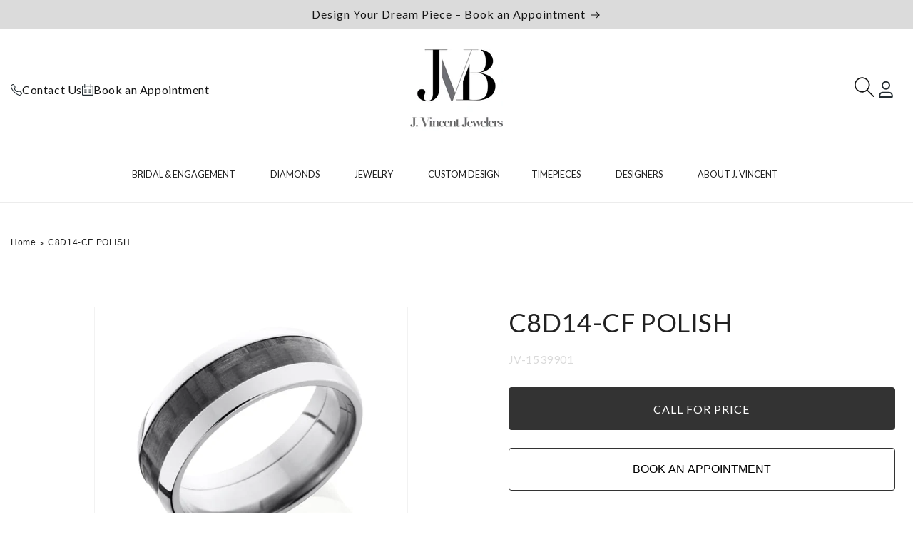

--- FILE ---
content_type: text/css
request_url: https://www.jvincent.com/cdn/shop/t/18/assets/theme.css?v=168185271439185460391756297942
body_size: 6416
content:
@import"https://fonts.googleapis.com/css2?family=Inter:ital,opsz,wght@0,14..32,100..900;1,14..32,100..900&family=Lato:ital,wght@0,100;0,300;0,400;0,700;0,900;1,100;1,300;1,400;1,700;1,900&family=Lora:ital,wght@0,400..700;1,400..700&family=Open+Sans:ital,wght@0,300..800;1,300..800&display=swap";body{font-family:var(--font-heading-family)}.d-flex{display:flex!important}.hide{display:none}@keyframes pulse{0%{transform:scale(.95);box-shadow:0 0 #078649b3}70%{transform:scale(1);box-shadow:0 0 0 10px #07864900}to{transform:scale(.95);box-shadow:0 0 #07864900}}.section-header .page-width,.announcement-bar-section .page-width{max-width:1600px}.announcement-bar-section .announcement-bar__message{font-size:16px}@media screen and (max-width: 576px){.announcement-bar-section .announcement-bar__message{font-size:12px}}.header-bar{display:none;padding:.5rem 0}@media screen and (min-width: 1023px){.header-bar{display:block}}.header-bar .bar__items{padding:0;display:flex}.header-bar .bar__items .bar__item{display:flex;align-items:center}.header-bar .bar__items .bar__item:not(:first-child):before{content:"";top:50%;width:1px;height:10px;margin:0 10px;display:block}.header-bar .bar__items .bar__item .icon{width:15px}.header-bar .bar__items .bar__item a{gap:1rem;display:flex;font-size:12px;-webkit-appearance:none;appearance:none;align-items:center;text-decoration:none}.header-bar .bar__items .bar__item a:hover{text-decoration:underline}.header-bar .secondary-navigation{display:flex;justify-content:flex-end}.header-bar .secondary-navigation .bar__item:not(:first-child):before{content:"";top:50%;width:5px;height:1px;margin:0 10px;display:block}.shopify-section-header-sticky.scrolled-past-header .header{padding-bottom:20px}.shopify-section-header-sticky.scrolled-past-header .header--top-center .header__left,.shopify-section-header-sticky.scrolled-past-header .header--top-center .header__heading,.shopify-section-header-sticky.scrolled-past-header .header--top-center .header__right,.shopify-section-header-sticky.scrolled-past-header .header--top-center .header__icons{opacity:0;height:0;visibility:hidden;transition:.15s all ease-in-out;transition-delay:35ms}.header__menu-logo{opacity:0;visibility:hidden}.header .logo_desktop{display:none}@media screen and (min-width: 768px){.header .logo_desktop{display:block}}@media screen and (min-width: 768px){.header .logo_mobile{display:none}}.shopify-section-header-sticky.scrolled-past-header .header__menu-logo{width:auto;opacity:1;visibility:visible}.header .header__left{grid-area:left-icons;display:flex;gap:20px}.header .info_link_header{display:flex;align-items:center;gap:15px}@media screen and (max-width: 1250px){.header .info_link_header.desktop{display:none}}.header .info_link_header.mobile{padding:2rem 3rem}.header .info_link_header a{text-decoration:none;color:#141414;font-weight:400}.header .header__right{text-align:right;grid-area:icons}.header .header__icons .icon-heart path{stroke:#141414}@media screen and (max-width: 750px){.header .header__icon .icon{height:2rem;width:2rem}}.header .header__inline-menu{color:#212121}.header .header__inline-menu .header__menu-item{color:#212121;text-decoration:none;letter-spacing:normal;font-weight:400}.header .header__inline-menu .header__menu-item:hover{text-decoration:none}.header .header__inline-menu .header__menu-item span{color:currentColor;position:relative;text-decoration:none;text-transform:uppercase}.header .header__inline-menu .header__menu-item span:before{bottom:0;left:0;right:0;width:0;content:"";height:1px;margin:0 auto;position:absolute;background-color:currentColor;transition:all .25s cubic-bezier(.42,0,.58,1)!important;-moz-transition:all .25s cubic-bezier(.42,0,.58,1)!important;-webkit-transition:all .25s cubic-bezier(.42,0,.58,1)!important}.header .header__inline-menu .header__menu-item:hover span:before{width:100%}.header .header__inline-menu header-menu .mega-menu__content .mega-menu__list .collection-images-menu{margin-bottom:15px}@media screen and (max-width: 1250px){.header .header__inline-menu header-menu .mega-menu__content .mega-menu__list{justify-content:flex-start}}.header .header__inline-menu header-menu .mega-menu__content .mega-menu__list>li{width:100%;padding:0 10px}.header .header__inline-menu header-menu .mega-menu__content .mega-menu__list>li .mega-menu__link--level-2,.header .header__inline-menu header-menu .mega-menu__content .mega-menu__list>li .menu-child__title{font-family:var(--font-heading-family);font-weight:600;font-size:18px;color:#303e45}.header .header__inline-menu header-menu .mega-menu__content .mega-menu__list .menu-child>ul{margin-top:.5rem}.header .header__inline-menu header-menu .mega-menu__content .mega-menu__list .menu-custom.flex-images{display:flex;flex-direction:column;align-items:flex-end;width:100%;max-width:200px}.header .header__inline-menu header-menu .mega-menu__content .mega-menu__list .menu-custom.flex-images .list-unstyled{padding-right:4vw;margin-top:-35px}.header .header__inline-menu header-menu .mega-menu__content .mega-menu__list .menu-custom.flex-images:first-child{border:none}.header .header__inline-menu header-menu .mega-menu__content .mega-menu__list .menu-custom.flex-images.Necklaces .content-title{padding-right:0}.header .header__inline-menu header-menu .mega-menu__content .mega-menu__list .menu-custom.flex-images.Necklaces .list-unstyled{padding-right:23%}@media screen and (min-width: 2200px){.header .header__inline-menu header-menu .mega-menu__content .mega-menu__list .menu-custom.flex-images.Necklaces .list-unstyled{padding-right:13%}}.header .header__inline-menu header-menu .mega-menu__content .mega-menu__list .menu-custom.flex-images.Rings .content-title{padding-right:6vw}.header .header__inline-menu header-menu .mega-menu__content .mega-menu__list .menu-custom.flex-images.Earrings .content-title{padding-right:4vw}.header .header__inline-menu header-menu .mega-menu__content .mega-menu__list .menu-custom.flex-images.Bracelets .content-title{padding-right:4vw}.header .header__inline-menu header-menu .mega-menu__content .mega-menu__list .menu-custom.flex-images.Giftware .content-title{padding-right:3vw}.header .header__inline-menu header-menu .mega-menu__content .mega-menu__list .menu-custom.flex-images.Giftware .list-unstyled{padding-right:0}.header .header__inline-menu header-menu .mega-menu__content .mega-menu__list .menu-custom .mega-menu__link--level-2{font-family:var(--font-body-family);font-size:20px;font-weight:600;margin-bottom:10px!important;color:#141414;text-transform:uppercase}.header .header__inline-menu header-menu .mega-menu__content .mega-menu__list .menu-custom .mega-navigation__image.content-title .mega-navigation__image-link .mega-navigation__label{font-size:20px;font-weight:700;line-height:140%;color:#212121;margin-top:-60px}@media screen and (max-width: 1440px){.header .header__inline-menu header-menu .mega-menu__content .mega-menu__list .menu-custom .mega-navigation__image.content-title .mega-navigation__image-link .mega-navigation__label{font-size:18px}}@media screen and (max-width: 576px){.header .header__inline-menu header-menu .mega-menu__content .mega-menu__list .menu-custom .mega-navigation__image.content-title .mega-navigation__image-link .mega-navigation__label{font-size:16px}}.header .header__inline-menu header-menu .mega-menu__content .mega-menu__list .menu-custom .mega-navigation__image .mega-navigation__image-link .mega-navigation__label{margin:0;font-size:14px;padding:2px 0}.header .header__inline-menu header-menu .mega-menu__content .mega-menu__list .menu-custom.mega-navigation__menu--menu-list .mega-menu__link--level-2{max-width:70%;margin:auto}.header .header__inline-menu header-menu .mega-menu__content .mega-menu__list .menu-custom.mega-navigation__menu--menu-list .list-unstyled{display:flex;flex-wrap:wrap;max-width:70%;flex-direction:column;align-items:flex-start;gap:10px;margin:auto}.header .header__inline-menu header-menu .mega-menu__content .mega-menu__list .menu-custom.mega-navigation__menu--thumbs-list #HeaderMenu-timepieces-thumbs-list-timepieces{display:none}.header .header__inline-menu header-menu .mega-menu__content .mega-menu__list .menu-custom.mega-navigation__menu--thumbs-list .list-unstyled{display:flex;flex-wrap:wrap;max-width:100%;align-items:flex-start;gap:10px;margin:auto}.header .header__inline-menu header-menu .mega-menu__content .mega-menu__list .menu-custom.mega-navigation__menu--menu-col-3{width:100%;padding:0 30px;flex-basis:50%;align-self:self-start;border-right:1px solid #d9d9d9}@media screen and (min-width: 1280px){.header .header__inline-menu header-menu .mega-menu__content .mega-menu__list .menu-custom.mega-navigation__menu--menu-col-3{flex-basis:70%}}.header .header__inline-menu header-menu .mega-menu__content .mega-menu__list .menu-custom.mega-navigation__menu--menu-col-3:last-child{border:0}.header .header__inline-menu header-menu .mega-menu__content .mega-menu__list .menu-custom.mega-navigation__menu--menu-col-3 .list-unstyled{display:flex;flex-wrap:wrap;flex-direction:column;max-height:130px;gap:10px;margin:auto}.header .header__inline-menu header-menu .mega-menu__content .mega-menu__list .menu-custom.mega-navigation__menu--menu-col-2{width:100%;padding:0 50px;flex-basis:30%}.header .header__inline-menu header-menu .mega-menu__content .mega-menu__list .menu-custom.mega-navigation__menu--menu-col-2:last-child{border:0}.header .header__inline-menu header-menu .mega-menu__content .mega-menu__list .menu-custom.mega-navigation__menu--menu-col-2 .list-unstyled{display:flex;flex-wrap:wrap;flex-direction:column;max-height:255px;align-items:flex-start;gap:10px}.header .header__inline-menu header-menu .mega-menu__content .mega-menu__list .menu-custom.mega-navigation__menu--menu-col-2-25{width:100%;padding:0 50px;border-right:1px solid #d9d9d9}@media screen and (min-width: 1280px){.header .header__inline-menu header-menu .mega-menu__content .mega-menu__list .menu-custom.mega-navigation__menu--menu-col-2-25{flex-basis:25%}}.header .header__inline-menu header-menu .mega-menu__content .mega-menu__list .menu-custom.mega-navigation__menu--menu-col-2-25:last-child{border:0}.header .header__inline-menu header-menu .mega-menu__content .mega-menu__list .menu-custom.mega-navigation__menu--menu-col-2-25 .list-unstyled{display:flex;flex-wrap:wrap;flex-direction:column;max-height:255px;align-items:flex-start;gap:10px}.header .header__inline-menu header-menu .mega-menu__content .mega-menu__list .menu-custom.mega-navigation__menu--menu-col-thumbs{width:100%;padding:0 50px;flex-basis:55%;border-right:1px solid #d9d9d9}.header .header__inline-menu header-menu .mega-menu__content .mega-menu__list .menu-custom.mega-navigation__menu--menu-col-thumbs:last-child{border:0}.header .header__inline-menu header-menu .mega-menu__content .mega-menu__list .menu-custom.mega-navigation__menu--menu-col-thumbs .list-unstyled{display:flex;flex-wrap:wrap;align-items:flex-start;gap:20px}.header .header__inline-menu header-menu .mega-menu__content .mega-menu__list .menu-custom.mega-navigation__menu--menu-col-thumbs .list-unstyled .mega-navigation__image .mega-navigation__image-link{display:flex;align-items:center;text-decoration:none;gap:7px}.header .header__inline-menu header-menu .mega-menu__content .mega-menu__list .menu-custom.mega-navigation__menu--menu-col-thumbs .list-unstyled .mega-navigation__image .mega-navigation__image-link img{max-width:40px}.header .header__inline-menu header-menu .mega-menu__content .mega-menu__list .menu-custom.mega-navigation__menu--menu-col-thumbs .list-unstyled .mega-navigation__image .mega-navigation__image-link .mega-navigation__label{margin:0;font-size:14px;padding:2px 0}.header .header__inline-menu header-menu .mega-menu__content .mega-menu__list .menu-custom.mega-navigation__menu--menu-col-xs{width:100%;padding:0 50px;flex-basis:23%;border-right:1px solid #d9d9d9}.header .header__inline-menu header-menu .mega-menu__content .mega-menu__list .menu-custom.mega-navigation__menu--menu-col-xs:last-child{border:0}.header .header__inline-menu header-menu .mega-menu__content .mega-menu__list .menu-custom.mega-navigation__menu--menu-col-xs .list-unstyled{display:flex;flex-wrap:wrap;flex-direction:column;max-height:336px;align-items:flex-start;gap:20px}@media screen and (max-width: 1280px){.header .header__inline-menu header-menu .mega-menu__content .mega-menu__list .menu-custom.mega-navigation__menu--menu-col-xs .list-unstyled{max-height:max-content}}.header .header__inline-menu header-menu .mega-menu__content .mega-menu__list .menu-custom.mega-navigation__menu--menu-col-xs .list-unstyled .mega-navigation__image .mega-navigation__image-link{display:flex;align-items:center;text-decoration:none;gap:7px}.header .header__inline-menu header-menu .mega-menu__content .mega-menu__list .menu-custom.mega-navigation__menu--menu-col-xs .list-unstyled .mega-navigation__image .mega-navigation__image-link img{max-width:40px}.header .header__inline-menu header-menu .mega-menu__content .mega-menu__list .menu-custom.mega-navigation__menu--menu-col-xs .list-unstyled .mega-navigation__image .mega-navigation__image-link .mega-navigation__label{margin:0;font-size:14px;padding:2px 0}.header .header__inline-menu header-menu .mega-menu__content .mega-menu__list .menu-custom.mega-navigation__menu--menu-col-xl{width:100%;padding:0 50px;flex-basis:50%;border-right:1px solid #d9d9d9}.header .header__inline-menu header-menu .mega-menu__content .mega-menu__list .menu-custom.mega-navigation__menu--menu-col-xl:last-child{border:0}.header .header__inline-menu header-menu .mega-menu__content .mega-menu__list .menu-custom.mega-navigation__menu--menu-col-xl .list-unstyled{display:grid;grid-template-columns:1fr 1fr 1fr;max-height:380px;align-items:flex-start;gap:20px}@media screen and (max-width: 1280px){.header .header__inline-menu header-menu .mega-menu__content .mega-menu__list .menu-custom.mega-navigation__menu--menu-col-xl .list-unstyled{display:grid;grid-template-columns:1fr 1fr;max-height:max-content}}.header .header__inline-menu header-menu .mega-menu__content .mega-menu__list .menu-custom.mega-navigation__menu--menu-col-xl .list-unstyled .mega-navigation__image .mega-navigation__image-link{display:flex;align-items:center;text-decoration:none;gap:7px}.header .header__inline-menu header-menu .mega-menu__content .mega-menu__list .menu-custom.mega-navigation__menu--menu-col-xl .list-unstyled .mega-navigation__image .mega-navigation__image-link img{max-width:40px}.header .header__inline-menu header-menu .mega-menu__content .mega-menu__list .menu-custom.mega-navigation__menu--menu-col-xl .list-unstyled .mega-navigation__image .mega-navigation__image-link .mega-navigation__label{margin:0;font-size:14px;padding:2px 0}.header .header__inline-menu header-menu .mega-menu__content .mega-menu__list--condensed .menu-custom .mega-menu__link--level-2{font-size:16px;font-weight:400;margin-bottom:10px!important;color:#212121;text-transform:capitalize}.header .header__inline-menu header-menu .mega-menu__content .mega-menu__list--condensed.image_leve_2{display:flex;justify-content:center;flex-wrap:wrap}.header .header__inline-menu header-menu .mega-menu__content .mega-menu__list--condensed.image_leve_2 li.menu-custom{width:100%;max-width:175px}.header .header__inline-menu header-menu .mega-menu--level-1{position:relative}.header .header__inline-menu header-menu .mega-menu--level-1 .mega-menu__content{width:max-content}.header .header__inline-menu header-menu .mega-menu--level-1 .mega-menu__content .mega-menu__list--condensed{left:0;right:auto}.header .header__inline-menu header-menu .mega-menu--level-1 .mega-menu__content .mega-menu__list--condensed .link{font-size:14px;padding:2px 0}.header .list-social{grid-area:left-icons;justify-self:start;display:flex;flex-wrap:wrap;justify-content:flex-end}@media screen and (max-width: 768px){.header .list-social{display:none!important}}header-drawer{display:flex;gap:20px}header-drawer .icon-close{width:20px!important;height:20px!important}header-drawer .menu-drawer *{letter-spacing:normal}header-drawer .menu-drawer__submenu .mega-navigation__image-link{gap:10px;margin:15px;display:flex;align-items:center;text-decoration:none}header-drawer .menu-drawer__submenu .mega-navigation__label{margin:0}header-drawer .menu-drawer__navigation{padding:0}header-drawer .menu-drawer__menu-item{font-size:17px;font-weight:300}header-drawer .menu-drawer__utility-links ul{margin:0;padding:0;display:grid;list-style:none;align-items:center;grid-template-columns:1fr 1fr}header-drawer .menu-drawer__utility-links .list-social{display:flex!important}.search-modal{height:100px;min-height:auto}.search-modal__content{max-width:var(--page-width);justify-content:space-between}.search-modal__form{max-width:670px}.search-modal__form .field:before{width:50%;left:auto;z-index:2;background:linear-gradient(272deg,white 30%,transparent 100%)}.search-modal__form .field:after{display:none}.search-modal__form .field__input{border:2px solid #212121}.search-modal__form .field__input:hover,.search-modal__form .field__input:focus{box-shadow:none}.search-modal__form .field__button{z-index:2}.header{transition:.5s}.header .header__inline-menu li[class*="[logo]"]{position:absolute;top:0;transition:.5s}.scrolled-past-header .header--top-center .header__inline-menu>.list-menu--inline{margin-bottom:-4rem}#Details-HeaderMenu-5 .menu-custom.mega-navigation__menu--menu-list,#Details-HeaderMenu-8 .menu-custom.mega-navigation__menu--menu-list{display:none}#Details-HeaderMenu-2 .mega-menu__link.mega-menu__link--level-2{margin-bottom:10px}#MegaMenu-Content-2 .with-image,#MegaMenu-Content-3 .with-image{max-width:100%}#MegaMenu-Content-2 .with-image .main-menu-link-image .collection-images-menu img,#MegaMenu-Content-3 .with-image .main-menu-link-image .collection-images-menu img{max-height:100%;max-width:100%}.header--top-center #MegaMenu-Content-1 .mega-menu__list,.header--top-center #MegaMenu-Content-6 .mega-menu__list,.header--top-center #MegaMenu-Content-5 .mega-menu__list{max-width:900px}@media screen and (max-width: 1320px){.menu-sup .header__menu-item>span{font-size:.9em}}.one-level.menu-sup .mega-menu{position:relative}.one-level.menu-sup .mega-menu .mega-menu__content{width:max-content}.designers.menu-sup #HeaderMenu-designers-designer,.designers.menu-sup #HeaderMenu-timepieces-timepieces{display:none}.designers.menu-sup .mega-menu__list{display:flex;flex-wrap:wrap}.designers.menu-sup .mega-menu__list .list-unstyled.menu-custom{display:flex;gap:20px;align-items:center;justify-content:center;flex-wrap:wrap}.designers.menu-sup .mega-menu__list .list-unstyled.menu-custom .mega-navigation__image-link img{max-width:230px!important}@media screen and (max-width: 1580px){.designers.menu-sup .mega-menu__list .list-unstyled.menu-custom .mega-navigation__image-link img{max-width:190px!important}}footer .page-width{max-width:1600px}@media screen and (max-width: 768px){footer .page-width{padding:16px;width:100%;margin-bottom:0}}@media screen and (max-width: 576px){footer{display:flex;flex-direction:column}}footer strong{font-weight:700!important}footer.footer{border:none;font-size:16px;color:#232c31;background:#f7f7f7}footer.footer h2{font-size:16px}footer.footer a{text-decoration:none}footer.footer a:hover{color:currentColor;text-decoration:underline}footer.footer .footer__content-top .footer__newsletter-mobile{display:none;margin-top:2rem}@media screen and (max-width: 576px){footer.footer .footer__content-top .footer__newsletter-mobile{display:block}}footer.footer .footer__content-top img{margin:auto}footer.footer .footer__content-top .list-social__item .icon{height:3.2rem;width:3.2rem}footer.footer .footer__content-top .footer__wrapper-image{gap:2rem;display:flex;align-items:center;margin-bottom:4rem;justify-content:flex-start}@media screen and (max-width: 576px){footer.footer .footer__content-top .footer__wrapper-image{display:block}}footer.footer .footer__content-top .footer__wrapper-image .footer__image img{display:block}@media screen and (max-width: 576px){footer.footer .footer__content-top .footer__wrapper-image .footer__image img{margin:auto auto 5rem;max-width:150px}}@media screen and (max-width: 576px){footer.footer .footer__content-top .footer__wrapper-image .list-social{margin-top:2rem}}@media screen and (min-width: 1023px){footer.footer .footer__content-top .footer__blocks-wrapper{padding:0 40px}}@media screen and (min-width: 1023px){footer.footer .footer__content-top .footer__blocks-wrapper .footer-block .footer-block__details-content p{font-size:14px}}@media screen and (min-width: 1023px)and (max-width: 576px){footer.footer .footer__content-top .footer__blocks-wrapper .footer-block{margin:0;border-bottom:1px solid #ebe9e9}}footer.footer .footer__content-top .footer__blocks-wrapper .footer-block .footer-block__heading{transition:ease-in-out}@media screen and (max-width: 576px){footer.footer .footer__content-top .footer__blocks-wrapper .footer-block .footer-block__heading.active+.footer-block__details-content{opacity:1;max-height:2000px;visibility:visible}footer.footer .footer__content-top .footer__blocks-wrapper .footer-block .footer-block__heading.active svg{transform:rotate(90deg)}}@media screen and (max-width: 576px){footer.footer .footer__content-top .footer__blocks-wrapper .footer-block .footer-block__heading{padding:1.5rem 0;margin:1.5rem 0;display:block;margin:0;display:flex;justify-content:space-between}}footer.footer .footer__content-top .footer__blocks-wrapper .footer-block .footer-block__heading span{display:none}footer.footer .footer__content-top .footer__blocks-wrapper .footer-block .footer-block__heading span svg{width:20px;height:auto;transition:.25s!important;-moz-transition:.25s!important;-webkit-transition:.25s!important}@media screen and (max-width: 576px){footer.footer .footer__content-top .footer__blocks-wrapper .footer-block .footer-block__heading span{display:block}}footer.footer .footer__content-top .footer__blocks-wrapper .footer-block.footer-block--highlighted{text-transform:uppercase}@media screen and (max-width: 576px){footer.footer .footer__content-top .footer__blocks-wrapper .footer-block.footer-block--highlighted .footer-block__details-content{display:none}}footer.footer .footer__content-top .footer__blocks-wrapper .footer-block.footer-block--highlighted .footer-block__details-content li:first-child .link{font-size:calc(var(--font-heading-scale)*1.8rem)}footer.footer .footer__content-top .footer__blocks-wrapper .footer-block.footer-block--highlighted .footer-block__details-content .link{font-size:14px;color:currentColor;font-weight:400;text-decoration:none}footer.footer .footer__content-top .footer__blocks-wrapper .footer-block.footer-block--highlighted .footer-block__details-content .link:hover{text-decoration:underline}footer.footer .footer__content-top .footer__blocks-wrapper .footer-block .footer-block__heading{color:#232c31;font-family:var(--font-heading-family);text-transform:uppercase;font-weight:400;font-size:18px;letter-spacing:0}@media screen and (max-width: 576px){footer.footer .footer__content-top .footer__blocks-wrapper .footer-block .footer-block__heading{font-size:16px}footer.footer .footer__content-top .footer__blocks-wrapper .footer-block .footer-block__heading strong{font-weight:400}}footer.footer .footer__content-top .footer__blocks-wrapper .footer-block .footer-block__heading.active:after{transform:rotate(90deg)}@media screen and (max-width: 576px){footer.footer .footer__content-top .footer__blocks-wrapper .footer-block .footer-block__heading{margin:0}}footer.footer .footer__content-top .footer__blocks-wrapper .footer-block .footer-block__details-content *{font-size:16px;font-weight:400;line-height:26px;letter-spacing:0}footer.footer .footer__content-top .footer__blocks-wrapper .footer-block .footer-block__details-content .link{color:currentColor}footer.footer .footer__content-top .footer__blocks-wrapper .footer-block .footer-block__details-content .link:hover{opacity:.8;text-decoration:none}footer.footer .footer__content-top .footer__blocks-wrapper .footer-block .footer-block__newsletter .footer-block__heading{display:none}footer.footer .footer__content-bottom{padding:0;border:none;margin-top:4rem;background:var(--color-brand)}@media screen and (max-width: 576px){footer.footer .footer__content-bottom{margin-top:0}}footer.footer .footer__content-bottom .footer__copyright{margin-top:0}footer.footer .footer__content-bottom .footer__copyright .copyright__content,footer.footer .footer__content-bottom .footer__copyright a{color:#fff;font-size:12px;font-family:Open Sans,serif}@media screen and (min-width: 576px){footer.footer .footer__content-bottom .footer__copyright .copyright__content,footer.footer .footer__content-bottom .footer__copyright a{font-size:14px}}footer.footer .footer__content-bottom .footer__content-bottom-wrapper{margin-bottom:0;padding-bottom:15px}footer.footer .footer__content-bottom .footer__content-bottom-wrapper--copyright{border-top:1px solid #141414;margin:0;padding:20px 0}footer.footer .footer__content-bottom .footer__content-bottom-wrapper--copyright .copyright__content{color:#fff;font-size:14px;font-family:Open Sans,serif}@media screen and (max-width: 576px){footer.footer .footer__content-bottom .footer__content-bottom-wrapper--copyright .copyright__content{font-size:12px}}footer.footer .footer__content-bottom .footer__content-bottom-wrapper--copyright-menu ul{width:100%;display:flex;justify-content:center}footer.footer .footer__content-bottom .footer__content-bottom-wrapper--copyright-menu ul>li:not(:last-child){margin-right:2rem}footer.footer .footer__content-bottom .footer__content-bottom-wrapper--copyright-menu ul .list-menu__item--link{color:inherit;padding-top:inherit;letter-spacing:2px;white-space:nowrap;font-size:1.6rem;color:#212121}@media screen and (max-width: 576px){footer.footer .footer__content-bottom .footer__content-bottom-wrapper--copyright-menu ul .list-menu__item--link{font-size:1.2rem}}footer.footer .footer__content-bottom .footer__content-bottom-wrapper--copyright-menu ul .list-menu__item--link:hover{text-decoration:none}footer.footer .footer-block__newsletter .footer-block__heading{margin-bottom:1rem}footer.footer .footer-block__newsletter .newsletter-form .field{overflow:hidden;border:2px solid #212121}footer.footer .footer-block__newsletter .newsletter-form .field *:focus{outline:none;box-shadow:none}footer.footer .footer-block__newsletter .newsletter-form .field:before,footer.footer .footer-block__newsletter .newsletter-form .field:after{display:none}footer.footer .footer-block__newsletter .newsletter-form .field .field__input{height:32px;flex:1 0 auto;width:auto;min-width:200px;font-size:14px;color:currentColor;padding:0 .5rem;min-height:initial}@media screen and (max-width: 576px){footer.footer .footer-block__newsletter .newsletter-form .field .field__input{height:40px}}footer.footer .footer-block__newsletter .newsletter-form .field .field__button{background:none}footer.footer .footer-block__newsletter .newsletter-form .field .field__button svg{width:21px;height:auto}footer.footer .footer-block__newsletter .newsletter-form .field .field__button svg path{fill:#d9d9d9}footer.footer .list-social__item svg path{fill:#141414}@media screen and (max-width: 768px)and (max-width: 768px){footer.footer .footer-block__heading:after{content:"";display:inline-block;background:url([data-uri]) no-repeat;background-position-x:0%;background-position-y:0%;width:8px;height:16px;background-position:right 0px;position:absolute;right:0;transition:ease-in-out .2s}footer.footer .mobile-hide{display:none}}@media screen and (max-width: 768px){footer.footer .mobile-hide{display:none}}.container-line-section{padding:0 40px}@media screen and (max-width: 768px){.container-line-section{padding:0 16px}.container-line-section.hide-mobile{display:none}}.container-line-section .line-section{width:100%;display:block;margin:40px auto;background:#c5d1d7}@media screen and (min-width: 1025px){.footer-block.grid__item.footer-block{max-width:25%}.footer-block.grid__item.footer-block.newsletter_enable{max-width:35%;margin:0 0 0 auto}}@media screen and (max-width: 1025px){.footer-block.grid__item.footer-block--menu{margin:0}}@media screen and (max-width: 750px){.footer-block.grid__item.footer-block{border-bottom:1px solid #c5d1d7;color:#000}}h1,.h1,h2,.h2,h3,.h3,h4,.h4,h5,.h5,h6,.h6{font-family:var(--font-heading-family)}img{display:block;max-width:100%}.button{font-weight:500;min-height:40px;border:1px solid rgba(0,0,0,0);border-radius:0!important;-moz-border-radius:0 0 0 0!important;-webkit-border-radius:0 0 0 0!important;transition:.25s!important;-moz-transition:.25s!important;-webkit-transition:.25s!important}.button:before,.button:after{display:none}.button.button--primary{color:#fff;text-transform:uppercase;font-size:16px;background:#333;border-radius:4px!important;border:1px solid #333;transition:all .25s cubic-bezier(.42,0,.58,1)!important;-moz-transition:all .25s cubic-bezier(.42,0,.58,1)!important;-webkit-transition:all .25s cubic-bezier(.42,0,.58,1)!important}.button.button--primary:hover{color:#333;background:#0000;border:1px solid #333}.button.button--outline-primary{color:#333;background:#0000;border:2px solid #333}.button.button--outline-primary:hover{color:#fff;background:#333;border:2px solid #333}.button.button--outline-secondary{color:#212121;background:#0000;border:2px solid #212121}.button.button--outline-secondary:hover{color:#fff;background:#212121;border:2px solid #212121}.template-retailer .shopify-section-header-sticky{position:inherit}.row{display:flex;flex-wrap:wrap;margin-right:-15px;margin-left:-15px}.row>div{padding-right:15px;padding-left:15px}.row .col-12{flex:0 0 100%;max-width:100%}@media screen and (max-width: 992px){.row .col-xs-6,.row .col-sm-6{flex:0 0 50%;max-width:50%}}@media screen and (min-width: 992px){.row .col-lg-6,.row .col-md-6{flex:0 0 50%;max-width:50%}}@media screen and (min-width: 1023px){.row .col-lg-12,.row .col-md-12{flex:0 0 100%;max-width:100%}}.link-button{font-size:14px;position:relative;color:currentColor;text-decoration:none;text-transform:uppercase;font-family:var(--font-body-family)}.link-button:before{bottom:0;left:0;right:0;width:75%;content:"";height:1px;margin:0 auto;position:absolute;background-color:currentColor;transition:all .25s cubic-bezier(.42,0,.58,1)!important;-moz-transition:all .25s cubic-bezier(.42,0,.58,1)!important;-webkit-transition:all .25s cubic-bezier(.42,0,.58,1)!important}.link-button:hover:before{width:100%}.pagination-wrapper .pagination__list .pagination__item{width:40px;height:40px;text-decoration:none;border-radius:50px!important;-moz-border-radius:50px 50px 50px 50px!important;-webkit-border-radius:50px 50px 50px 50px!important}.pagination-wrapper .pagination__list .pagination__item:after{display:none}.pagination-wrapper .pagination__list .pagination__item:hover,.pagination-wrapper .pagination__list .pagination__item.pagination__item--current{background:#f2f2f2}.swiper-container{position:relative}@media screen and (min-width: 576px){.swiper-container{padding-left:2rem;padding-right:2rem}}@media screen and (max-width: 576px){.swiper-container:before{display:none!important}}.swiper{position:static}.swiper .swiper-button{z-index:2;width:35px;height:20px}.swiper .swiper-button:after{display:none}.swiper .swiper-button.swiper-button-prev{transform:translate(-30%)!important;-moz-transform:translateX(-30%)!important;-webkit-transform:translateX(-30%)!important}.swiper .swiper-button.swiper-button-next{transform:translate(30%)!important;-moz-transform:translateX(30%)!important;-webkit-transform:translateX(30%)!important}.swiper--retailer .swiper-wrapper{margin-bottom:1rem}@media screen and (max-width: 576px){.swiper--retailer .swiper-button{display:none}}.swiper--retailer .swiper-button.swiper-button-prev svg,.swiper--retailer .swiper-button.swiper-button-next svg{fill:#000}.swiper--retailer .swiper-button.swiper-button-prev{left:0;transform:translate(-50%)!important;-moz-transform:translateX(-50%)!important;-webkit-transform:translateX(-50%)!important}.swiper--retailer .swiper-button.swiper-button-next{right:0;transform:translate(50%)!important;-moz-transform:translateX(50%)!important;-webkit-transform:translateX(50%)!important}.swiper--retailer .swiper-pagination{z-index:1;left:0;right:0;margin:auto;bottom:0!important}.swiper--retailer .swiper-pagination .swiper-pagination-bullet{width:42px;height:3px;opacity:1;margin:0 4px;background-color:#000;border-radius:0!important;-moz-border-radius:0 0 0 0!important;-webkit-border-radius:0 0 0 0!important}.swiper--retailer .swiper-pagination .swiper-pagination-bullet.swiper-pagination-bullet-active{background-color:#000}@media screen and (max-width: 576px){.section-slideshow slideshow-component:not(.mobile-text-below) .slideshow .slideshow__slide{height:100%}.section-slideshow slideshow-component:not(.mobile-text-below) .slideshow .slideshow__slide .banner__media:not(.placeholder){height:100%!important}}.section-slideshow .slideshow .slideshow__slide .slideshow__media.slideshow__media--mobile{display:none}@media screen and (max-width: 768px){.section-slideshow .slideshow .slideshow__slide .slideshow__media{display:none}.section-slideshow .slideshow .slideshow__slide .slideshow__media.slideshow__media--mobile{display:block;position:relative}.section-slideshow .slideshow .slideshow__slide .slideshow__media.slideshow__media--mobile:after,.section-slideshow .slideshow .slideshow__slide .slideshow__media.slideshow__media--mobile:before{content:none!important}.section-slideshow .slideshow .slideshow__slide .slideshow__media.slideshow__media--mobile img{position:relative}}.section-slideshow .slideshow .slideshow__slide .slideshow__text-wrapper{z-index:1!important}@media screen and (max-width: 768px){.section-slideshow .slideshow .slideshow__slide .slideshow__text-wrapper .slideshow__text{align-items:center}}@media screen and (max-width: 768px){.section-slideshow .slideshow .slideshow__slide .slideshow__text-wrapper .slideshow__text .banner__buttons{padding:20px 0 40px}}.section-slideshow .slideshow .slideshow__slide .slideshow__text-wrapper .slideshow__text .banner__buttons .button{background:var(--color-brand);border-radius:30px!important;border:1px solid var(--color-brand)}.section-slideshow .slideshow .slideshow__slide .slideshow__text-wrapper .slideshow__text .banner__buttons .button:hover{background:#fff}.section-slideshow .slideshow .slideshow__slide .slideshow__text-wrapper .banner__heading p,.section-slideshow .slideshow .slideshow__slide .slideshow__text-wrapper .banner__heading h1,.section-slideshow .slideshow .slideshow__slide .slideshow__text-wrapper .banner__heading h2,.section-slideshow .slideshow .slideshow__slide .slideshow__text-wrapper .banner__heading h3,.section-slideshow .slideshow .slideshow__slide .slideshow__text-wrapper .banner__heading h4,.section-slideshow .slideshow .slideshow__slide .slideshow__text-wrapper .banner__heading h5,.section-slideshow .slideshow .slideshow__slide .slideshow__text-wrapper .banner__heading h6,.section-slideshow .slideshow .slideshow__slide .slideshow__text-wrapper .banner__heading span,.section-slideshow .slideshow .slideshow__slide .slideshow__text-wrapper .banner__text p,.section-slideshow .slideshow .slideshow__slide .slideshow__text-wrapper .banner__text h1,.section-slideshow .slideshow .slideshow__slide .slideshow__text-wrapper .banner__text h2,.section-slideshow .slideshow .slideshow__slide .slideshow__text-wrapper .banner__text h3,.section-slideshow .slideshow .slideshow__slide .slideshow__text-wrapper .banner__text h4,.section-slideshow .slideshow .slideshow__slide .slideshow__text-wrapper .banner__text h5,.section-slideshow .slideshow .slideshow__slide .slideshow__text-wrapper .banner__text h6,.section-slideshow .slideshow .slideshow__slide .slideshow__text-wrapper .banner__text span{margin:0}.section-slideshow .slideshow__controls{left:0;right:0;bottom:0;z-index:3;margin:auto;border:none;position:absolute!important}@media screen and (max-width: 576px){.section-slideshow .slideshow__controls{bottom:-4rem}}.section-slideshow .slideshow__controls .slider-button,.section-slideshow .slideshow__controls .slideshow__autoplay{display:none!important}.section-slideshow .slideshow__controls .slider-counter__link{padding:2rem .6rem}.section-slideshow .slideshow__controls .slider-counter__link.slider-counter__link--active .dot{opacity:1;border-color:#3d4f58;background-color:#3d4f58}.section-slideshow .slideshow__controls .slider-counter__link .dot{width:13px;height:13px;opacity:.5;border-color:#3d4f58;background-color:#3d4f58}@media screen and (min-width: 768px){.section-image-with-text .layout-custom .image-with-text__grid--reverse .image-with-text__content{padding:2rem 2rem 2rem 0!important}}.section-image-with-text .layout-custom .image-with-text__grid .image-with-text__media-item .image-with-text__media--auto img{top:0;right:0;bottom:0;width:100%;height:auto;margin:auto;max-width:100%;position:relative}@media screen and (max-width: 576px){.section-image-with-text .layout-custom .image-with-text__grid .image-with-text__media-item .image-with-text__media--auto img{width:100vw;max-width:100%}}.section-image-with-text .layout-custom .image-with-text__grid .image-with-text__text-item .image-with-text__content{padding:2rem 1.5rem}@media screen and (max-width: 576px){.section-image-with-text .layout-custom .image-with-text__grid .image-with-text__text-item .image-with-text__content{padding:2rem 0}}.section-image-with-text .layout-custom .image-with-text__grid .image-with-text__text-item .image-with-text__content .image-with-text__heading{font-weight:600;font-size:33px}@media screen and (max-width: 576px){.section-image-with-text .layout-custom .image-with-text__grid .image-with-text__text-item .image-with-text__content .image-with-text__heading{font-size:28px}}.section-image-with-text .layout-custom .image-with-text__grid .image-with-text__text-item .image-with-text__content .image-with-text__text h2 strong,.section-image-with-text .layout-custom .image-with-text__grid .image-with-text__text-item .image-with-text__content .image-with-text__text h3 strong{font-size:24px}.section-image-with-text .layout-custom .image-with-text__grid .image-with-text__text-item .image-with-text__content .image-with-text__text *{font-weight:400;font-size:14px}@media screen and (max-width: 576px){.section-image-with-text .layout-custom .image-with-text__grid .image-with-text__text-item .image-with-text__content .image-with-text__text *{font-size:14px}}.section-image-with-text .layout-custom .image-with-text__grid .image-with-text__text-item .image-with-text__content .image-with-text__text ul{padding:0;list-style:none}.section-image-with-text .layout-custom .image-with-text__grid .image-with-text__text-item .image-with-text__content .image-with-text__text ul li{padding:1rem 0}.section-background-with-text .page-width{max-width:1800px}.section-background-with-text .wrapper-background-text{display:flex}@media screen and (max-width: 1200px){.section-background-with-text .wrapper-background-text{flex-direction:column}}.section-background-with-text .wrapper-background-text.image-direction-left .wrapper-background__item.wrapper-background__image:before{right:0}@media screen and (min-width: 1023px){.section-background-with-text .wrapper-background-text.image-direction-left .wrapper-background__item.wrapper-background__text{left:-8vw;top:4vw}}.section-background-with-text .wrapper-background-text.image-direction-right{flex-direction:row-reverse}@media screen and (max-width: 1200px){.section-background-with-text .wrapper-background-text.image-direction-right{flex-direction:column}}.section-background-with-text .wrapper-background-text.image-direction-right .wrapper-background__item.wrapper-background__image:before{left:0}@media screen and (min-width: 1023px){.section-background-with-text .wrapper-background-text.image-direction-right .wrapper-background__item.wrapper-background__text{right:-4vw;top:4vw}}.section-background-with-text .wrapper-background-text .wrapper-background__item{position:relative}.section-background-with-text .wrapper-background-text .wrapper-background__item.wrapper-background__image{flex:0 0 60%}.section-background-with-text .wrapper-background-text .wrapper-background__item.wrapper-background__image:before{content:"";width:50%;z-index:1;height:100%;display:block;position:absolute}.section-background-with-text .wrapper-background-text .wrapper-background__item.wrapper-background__image .wrapper-image__content{width:100%;height:100%}.section-background-with-text .wrapper-background-text .wrapper-background__item.wrapper-background__image img{width:100%;height:100%;object-fit:cover;object-position:center}.section-background-with-text .wrapper-background-text .wrapper-background__item.wrapper-background__text{flex:1;width:calc(100% + 4vw)}@media screen and (max-width: 1200px){.section-background-with-text .wrapper-background-text .wrapper-background__item.wrapper-background__text{left:0;width:100%;flex:0 0 100%}}.section-background-with-text .wrapper-background-text .wrapper-background__item.wrapper-background__text .wrapper-text__content{margin:auto;padding:5rem 8vw;position:relative;text-align:center;box-shadow:0 1px 4px #c1c1c1}.section-background-with-text .wrapper-background-text .wrapper-background__item.wrapper-background__text .wrapper-text__content img{margin:0 auto 50px}.section-background-with-text .wrapper-background-text .wrapper-background__item.wrapper-background__text .wrapper-text__content h2{font-weight:500;font-size:20px;color:currentColor;margin-bottom:4rem}@media screen and (max-width: 576px){.section-background-with-text .wrapper-background-text .wrapper-background__item.wrapper-background__text .wrapper-text__content h2{font-size:18px}}.section-background-with-text .wrapper-background-text .wrapper-background__item.wrapper-background__text .wrapper-text__content a{text-decoration:none;color:#212121;text-transform:uppercase;font-weight:600}.section-background-with-text .wrapper-background-text .wrapper-background__item.wrapper-background__text .wrapper-text__content a:after{content:"";width:20%;height:1.5px;background-color:#141414;display:block;margin:3px auto auto}.section-background-with-text .wrapper-background-text .wrapper-background__item.wrapper-background__text .wrapper-text__content *{font-weight:400;font-size:14px}@media screen and (max-width: 576px){.section-background-with-text .wrapper-background-text .wrapper-background__item.wrapper-background__text .wrapper-text__content *{font-size:14px}}.section-background-with-text .bg_custom_section_1 .page-width{max-width:100%;padding:0}.section-background-with-text .bg_custom_section_1 .wrapper-background-text{align-items:center;background:#f5f5f5}@media screen and (max-width: 1200px){.section-background-with-text .bg_custom_section_1 .wrapper-background-text{padding:0 1.5rem}}.section-background-with-text .bg_custom_section_1 .wrapper-background-text .wrapper-background__item.wrapper-background__image img{display:block}.section-background-with-text .bg_custom_section_1 .wrapper-background-text .wrapper-background__item.wrapper-background__image:before{right:0}.section-background-with-text .bg_custom_section_1 .wrapper-background-text .wrapper-background__item.wrapper-background__text{right:0}.section-background-with-text .bg_custom_section_1 .wrapper-background-text .wrapper-background__item.wrapper-background__text .wrapper-text__content{max-width:775px;margin-right:0;padding:0 15px}@media screen and (max-width: 1200px){.section-background-with-text .bg_custom_section_1 .wrapper-background-text .wrapper-background__item.wrapper-background__text .wrapper-text__content{padding:50px 0}}.section-background-with-text .bg_custom_section_2 .page-width{max-width:100%;padding:0}.section-background-with-text .bg_custom_section_2 .wrapper-background-text{align-items:center;background:#f5f5f5}@media screen and (max-width: 1200px){.section-background-with-text .bg_custom_section_2 .wrapper-background-text{padding:0 1.5rem}}.section-background-with-text .bg_custom_section_2 .wrapper-background-text .wrapper-background__item.wrapper-background__image img{display:block}.section-background-with-text .bg_custom_section_2 .wrapper-background-text .wrapper-background__item.wrapper-background__image:before{left:20vw}.section-background-with-text .bg_custom_section_2 .wrapper-background-text .wrapper-background__item.wrapper-background__text{left:0}.section-background-with-text .bg_custom_section_2 .wrapper-background-text .wrapper-background__item.wrapper-background__text .wrapper-text__content{max-width:775px;margin-left:0;padding:0 15px}@media screen and (max-width: 1200px){.section-background-with-text .bg_custom_section_2 .wrapper-background-text .wrapper-background__item.wrapper-background__text .wrapper-text__content{padding:50px 0}}.section-rich-text .layout-custom .rich-text__wrapper .rich-text__blocks{max-width:100%}.section-rich-text .layout-custom .rich-text__wrapper .rich-text__blocks .rich-text__heading{margin:auto;font-weight:600;font-size:30px;max-width:1000px;text-transform:uppercase}@media screen and (max-width: 576px){.section-rich-text .layout-custom .rich-text__wrapper .rich-text__blocks .rich-text__heading{font-size:28px}}.section-rich-text .layout-custom .rich-text__wrapper .rich-text__blocks .rich-text__text h2 strong,.section-rich-text .layout-custom .rich-text__wrapper .rich-text__blocks .rich-text__text h3 strong{font-size:24px}.section-rich-text .layout-custom .rich-text__wrapper .rich-text__blocks .rich-text__text *{color:#212121;font-weight:400;font-size:14px}@media screen and (max-width: 576px){.section-rich-text .layout-custom .rich-text__wrapper .rich-text__blocks .rich-text__text *{font-size:14px}}.section-multicolumn .layout-custom .title{margin:auto;font-weight:600;font-size:33px}@media screen and (max-width: 576px){.section-multicolumn .layout-custom .title{font-size:28px}}.section-multicolumn .layout-custom .multicolumn-list{margin:auto;max-width:1200px}.section-multicolumn .layout-custom .multicolumn-list .multicolumn-card__info *{color:#212121}.section-multicolumn .layout-custom .multicolumn-list .multicolumn-card__info>h3{font-size:18px;font-weight:600}.section-multicolumn .layout-custom .multicolumn-list .multicolumn-card__info>div *{font-size:16px;font-weight:500}@media screen and (max-width: 576px){.section-multicolumn .layout-custom .multicolumn-list .multicolumn-card__info>div *{font-size:14px}}.section-multicolumn .layout-custom .button{letter-spacing:6px;font-weight:600;font-size:16px}.section-multicolumn .multicolumn.blocks_custom .page-width{padding:0 7px}.section-multicolumn .multicolumn.blocks_custom .multicolumn-list{justify-content:space-between}@media screen and (max-width: 992px){.section-multicolumn .multicolumn.blocks_custom .multicolumn-list{padding:0}}.section-multicolumn .multicolumn.blocks_custom .multicolumn-list .multicolumn-list__item{padding:0 7px}.section-multicolumn .multicolumn.blocks_custom .multicolumn-list .multicolumn-list__item .media--adapt .multicolumn-card__image{width:100%}.section-breadcrumb .page-width{max-width:1600px}.section-breadcrumb .breadcrumb__nav{margin:0;color:#222;padding:.5rem 0 .4rem;border-bottom:1px solid #f5f5f5}.section-breadcrumb .breadcrumb__nav .nav__items{gap:.5rem;display:flex;font-size:14px;align-items:center}.section-breadcrumb .breadcrumb__nav a{text-decoration:none}.section-breadcrumb .breadcrumb__nav a:hover{text-decoration:underline}.section-breadcrumb .breadcrumb__nav .separator{font-size:8px;font-weight:600}.section-breadcrumb .breadcrumb__nav .separator{margin:0 .1rem}.section-breadcrumb .breadcrumb__nav .separator--lt{display:none}.section-breadcrumb .breadcrumb__nav a,.section-breadcrumb .breadcrumb__nav span{font-size:12px;font-weight:400;color:currentColor}.section-team .wrapper-team{row-gap:50px;display:flex;flex-wrap:wrap}.section-team .wrapper-team .team-card{flex:0 0 100%;text-align:center}@media screen and (min-width: 576px)and (max-width: 1023px){.section-team .wrapper-team .team-card{flex:0 0 50%}}@media screen and (min-width: 1023px){.section-team .wrapper-team .team-card{flex:0 0 25%}}.section-team .wrapper-team .team-card__image{margin:2rem;overflow:hidden;display:inline-block}.section-team .wrapper-team .team-card__image .placeholder-image{width:100%}@media screen and (min-width: 1023px){.section-team .wrapper-team .team-card__image .placeholder-image{height:350px}}.section-team .wrapper-team .team-card__image img{width:100%;display:block;object-fit:cover;transition:.25s!important;-moz-transition:.25s!important;-webkit-transition:.25s!important}.section-team .wrapper-team .team-card__image img:hover{transform:scale(1.1)!important;-moz-transform:scale(1.1)!important;-webkit-transform:scale(1.1)!important}.section-team .wrapper-team .team-card__content{text-align:center}.section-team .wrapper-team .team-card__content>*{display:block;color:#503c21}.section-team .wrapper-team .team-card__title{font-size:18px;font-weight:500}.section-team .wrapper-team .team-card__link{font-size:14px;text-decoration:underline}.section-team .wrapper-team .team-card__link:hover{text-decoration:none}.section-team .wrapper-team .team-card__link[aria-disabled]{opacity:.5;pointer-events:none}.section-main-page .main-page-title{margin:0;font-size:30px;font-weight:600;text-align:center;text-transform:uppercase}.section-main-page .main-page-description{font-size:14px;font-weight:400;margin:2rem auto}.section-diamonds-spec .diamonds-specs__item:not(.section-diamonds-spec .diamonds-specs__item:last-child){margin-bottom:50px;border-bottom:1px solid #141414}.section-diamonds-spec .diamonds-specs__heading{margin-bottom:50px}.section-diamonds-spec .diamonds-specs__heading *{color:var(--color-foreground);text-transform:uppercase}.section-diamonds-spec .diamonds-specs__heading h3{font-size:18px;font-weight:600}.section-diamonds-spec .diamonds-specs__heading p{margin:0;font-size:16px;font-weight:300}.section-diamonds-spec .diamonds-specs__content{margin-bottom:50px}.section-diamonds-spec .diamonds-specs__content .content-heading{gap:1rem;display:flex;align-items:center}.section-diamonds-spec .diamonds-specs__content .content-heading img{max-width:70px}.section-diamonds-spec .diamonds-specs__content .content-heading strong{font-size:15px;font-weight:300;text-transform:uppercase}.section-diamonds-spec .diamonds-specs__content .content-infos *{line-height:2;font-size:14px;font-weight:400}.section-appointment-type .wrapper-appointment-heading{margin-bottom:4rem}.section-appointment-type .wrapper-appointment-heading h2{font-size:30px;font-weight:600;text-align:center;text-transform:uppercase}.section-appointment-type .wrapper-appointment-grid{gap:2rem;display:flex;flex-wrap:wrap}.section-appointment-type .wrapper-appointment-grid .appointment-item{flex:0 0 calc(33% - 2rem)}@media screen and (min-width: 576px)and (max-width: 1023px){.section-appointment-type .wrapper-appointment-grid .appointment-item{flex:1 0 25%}}@media screen and (max-width: 576px){.section-appointment-type .wrapper-appointment-grid .appointment-item{flex:1 0 100%}}.section-grid-images-text .grid-images-heading{margin-bottom:4rem}.section-grid-images-text .grid-images-heading h2{font-size:30px;font-weight:600;text-align:center;text-transform:uppercase}.section-grid-images-text .grid-images{gap:2rem;display:flex;flex-wrap:wrap}.section-grid-images-text .grid-images--grid-2 .grid-images__item{flex:0 0 calc(50% - 1rem)}.section-grid-images-text .grid-images--grid-3 .grid-images__item{flex:0 0 calc(33.3% - 2rem)}.section-grid-images-text .grid-images--grid-4 .grid-images__item{flex:0 0 calc(25% - 1.5rem)}@media screen and (min-width: 576px)and (max-width: 1023px){.section-grid-images-text .grid-images .grid-images__item{flex:0 0 calc(50% - 1rem)}}@media screen and (max-width: 576px){.section-grid-images-text .grid-images .grid-images__item{flex:0 0 100%}}.section-grid-images-text .grid-images .grid-images__item .image img{display:block;margin:auto}.section-grid-images-text .grid-images .grid-images__item .content .title{font-size:16px;font-weight:500}.section-grid-images-text .grid-images .grid-images__item .content p{font-size:14px;font-weight:300}.appointment-card{display:flex;padding:2rem;color:#141414;max-width:400px;background:#f5f5f5;text-align:center;flex-direction:column;justify-content:center;align-items:center;aspect-ratio:1/1}.appointment-card .card__image{width:150px;height:150px}.appointment-card .card__image img{width:90%;height:90%;object-fit:contain}.appointment-card .card__content{width:100%;margin-top:40px}@media screen and (min-width: 768px){.appointment-card .card__content{padding:0 2rem}}.appointment-card .card__content .button{width:100%;text-transform:uppercase}.section-differences-diamonds{background:#f8f8f8;max-width:1800px;margin:auto}.section-differences-diamonds .wrapper-differences-heading{margin-bottom:4rem}.section-differences-diamonds .wrapper-differences-heading .title{font-size:30px;color:#141414;font-weight:600;text-transform:uppercase}@media screen and (max-width: 576px){.section-differences-diamonds .wrapper-differences-heading .title{font-size:24px}}.section-differences-diamonds .wrapper-differences-heading .description{color:#212121;font-size:14px}.section-differences-diamonds .wrapper-differences-grid{display:flex;gap:5rem 2rem;flex-wrap:wrap}.section-differences-diamonds .wrapper-differences-grid .differences-item{padding:0 2rem;text-align:center;flex:0 0 calc(25% - 2rem)}@media screen and (max-width: 576px){.section-differences-diamonds .wrapper-differences-grid .differences-item{flex:1 0 100%}}.section-differences-diamonds .wrapper-differences-grid .differences-item>*{display:block}.section-differences-diamonds .wrapper-differences-grid .differences-item .title{color:#212121;font-size:14px;font-weight:300!important;text-transform:uppercase}.section-differences-diamonds .wrapper-differences-grid .differences-item .image{margin:2rem auto}.section-differences-diamonds .wrapper-differences-grid .differences-item .image svg,.section-differences-diamonds .wrapper-differences-grid .differences-item .image img{max-width:100px;max-height:100px;width:100%;height:100%;object-fit:contain;display:block;margin:auto}.section-differences-diamonds .wrapper-differences-grid .differences-item .description{color:#212121;font-size:14px}.template-collection .collection-hero__text-wrapper.page-width,.template-collection .facets-vertical.page-width{max-width:1600px;padding:0 15px}.section-colors-diamonds .wrapper-colors-diamond-grid{display:flex;gap:5rem 2rem;flex-wrap:wrap}.section-colors-diamonds .wrapper-colors-diamond-grid .colors-diamond-item{padding:0 2rem;text-align:center;flex:0 0 calc(20% - 2rem)}@media screen and (min-width: 576px)and (max-width: 1023px){.section-colors-diamonds .wrapper-colors-diamond-grid .colors-diamond-item{flex:0 0 calc(33.3% - 2rem)}}@media screen and (max-width: 576px){.section-colors-diamonds .wrapper-colors-diamond-grid .colors-diamond-item{flex:1 0 100%}}.section-colors-diamonds .wrapper-colors-diamond-grid .colors-diamond-item .title{display:block;font-size:12px;font-weight:300;color:currentColor;line-height:1.5}.section-colors-diamonds .wrapper-colors-diamond-grid .colors-diamond-item .image img{max-width:100%;object-fit:contain}.swym-btn-container[data-position=default] .swym-add-to-wishlist.swym-iconbtnlink{outline:none}.swym-btn-container[data-position=default].swym-inject{display:none}.swym-btn-container[data-position=default].swym-inject.icon-show{display:block}.quantity__button svg{fill:#424242}.section-slider-brands .wrapper__slider-brands .brands__items .item img{width:100%;height:auto;padding:1rem;margin:auto;display:block;object-fit:contain}@media screen and (max-width: 500px){.multicolumn.layout-default .button{max-width:90%}}.section-path .page-width{max-width:1600px}.calendly-overlay .calendly-close-overlay,.calendly-overlay .calendly-popup-close{display:block}
/*# sourceMappingURL=/cdn/shop/t/18/assets/theme.css.map?v=168185271439185460391756297942 */


--- FILE ---
content_type: text/css
request_url: https://www.jvincent.com/cdn/shop/t/18/assets/custom.css?v=9219040315368719671758570820
body_size: 1483
content:
body{font-family:var(--font-heading-family)}.d-flex{display:flex !important}.hide{display:none}@keyframes pulse{0%{transform:scale(0.95);box-shadow:0 0 0 0 rgba(7,134,73,.7)}70%{transform:scale(1);box-shadow:0 0 0 10px rgba(7,134,73,0)}100%{transform:scale(0.95);box-shadow:0 0 0 0 rgba(7,134,73,0)}}h1,h2,h3,h4,h5,.h0,.h1,.h2,.h3,.h4,.h5{word-break:normal}@media screen and (max-width: 768px){.collection-hero{display:block}}.collection-hero .collection-hero__title{font-size:3.6rem;font-weight:600;text-transform:uppercase;color:#2a2660}@media screen and (max-width: 768px){.collection-hero .collection-hero__title{font-size:2.6rem}}.product-grid-container .product-grid{row-gap:20px}.product-grid-container .product-grid .card-wrapper{width:100%;margin:auto;max-width:330px}.product-grid-container .product-grid .grid__item{margin-bottom:0}.product-grid-container .product-grid .grid__item.backgound_card{background:#f6f6f6}.product-grid-container .product-grid .grid__item.backgound_card .card--media .card__media .media img{filter:brightness(0.97)}.product-grid-container .product-grid .grid__item.border_card .card--media{border:1px solid #d9d9d9}.product-grid-container .card--standard .card__inner{transform:none;background:rgba(0,0,0,0);overflow:hidden;height:100%}.product-grid-container .card__content .card__information{padding:10px;padding-left:10px !important;padding-right:10px !important}.product-grid-container .card__content .card__information .caption-with-letter-spacing{font-weight:400;font-size:16px;text-transform:uppercase;color:#d9d9d9;margin-bottom:10px}@media screen and (max-width: 768px){.product-grid-container .card__content .card__information .caption-with-letter-spacing{font-size:14px}}.product-grid-container .card__content .card__information .card__heading{text-align:center}.product-grid-container .card__content .card__information .card__heading a{font-family:"Lato",sans-serif;font-size:18px;font-weight:400;color:#333;display:-webkit-box;-webkit-box-orient:vertical;-webkit-line-clamp:3;overflow:hidden;text-overflow:ellipsis}@media screen and (max-width: 768px){.product-grid-container .card__content .card__information .card__heading a{font-size:16px}}.product-grid-container .card__content .card__information .price{text-align:center}.product-grid-container .card__content .card__information .price .price__container .price-item{color:#212121;font-weight:400;font-size:16px}@media screen and (max-width: 768px){.product-grid-container .card__content .card__information .price .price__container .price-item{font-size:14px}}.product-grid-container .card__media .media img{height:initial !important;max-width:none;object-fit:cover;object-position:center center;width:100%;aspect-ratio:1/1}@media screen and (max-width: 768px){.product-grid-container .card__media .media img{object-fit:contain}}.swym-wishlist-collections-icon-heart-filled,.swym-wishlist-collections-v2-container svg path[fill="#121212"]{fill:#eb5757 !important;stroke:#eb5757 !important}.swym-button .swym-tooltip .swym-open-ui{cursor:pointer;opacity:1}.facets-container{padding-top:0 !important}.facets-container #FacetFiltersForm{margin-bottom:60px}.facets{padding:0}.facets .active-facets__button-remove{color:#212121;font-size:16px !important;text-transform:uppercase;font-weight:600;text-decoration:none}.facets .facets-vertical-form{justify-content:space-between;background:#f5f5f5;padding:10px 0}.facets .facets-vertical-form .product-count__text #ProductCountDesktop{font-family:var(--font-heading-family);font-size:18px;font-weight:400;color:#212121}.facets .facets-vertical-form .facet-filters .select select{font-family:var(--font-heading-family);font-size:20px;font-weight:400;color:#212121;background:none;outline:none;box-shadow:none;padding:0 60px 0 0}.facets .facets-vertical-form .facet-filters .select select option{padding:0 5px}.facets .facets-vertical-form .facet-filters .select svg{position:absolute;right:20px;top:7px;z-index:0}.facets-vertical .facet-checkbox input[type=checkbox]{border:1px solid #d9d9d9}.facets-vertical .facet-checkbox .facet-checkbox__text-label{color:#212121;font-size:16px;text-transform:uppercase}.facets-vertical .facet-checkbox.active svg{background:#d6d6d6}.facets-vertical .facet-checkbox svg path{stroke:#fff}#FacetFiltersForm .facets__disclosure-vertical{border:none;border-bottom:1px solid #5c5c5c}#FacetFiltersForm .facets__disclosure-vertical:last-child{border-bottom:none}#FacetFiltersForm .content--Price .facets__header-vertical{display:none}#FacetFiltersForm .label-icon>span{margin-right:5px}#FacetFiltersForm .facets__summary{color:#333;font-weight:400;font-size:20px;text-transform:uppercase}#FacetFiltersForm .facets__summary:hover .facets__summary-label{text-decoration:none}#FacetFiltersForm .facets__summary .icon-caret{display:block;height:20px;width:20px}#FacetFiltersForm.facets__form .facets__summary{font-size:16px;text-transform:capitalize}#FacetFiltersForm.facets__form .facet-filters label{margin-bottom:0}#FacetFiltersForm.facets__form .title-arrow--horizontal{display:flex;align-items:center;gap:10px}#FacetFiltersForm.facets__form .title-arrow--horizontal .icon-caret{position:relative}#FacetFiltersForm.facets__form .facet-filters__sort{background:none}#FacetFiltersForm.facets__form .icon.icon-caret{width:30px;height:30px;z-index:2}#FacetFiltersForm.facets__form .sorting .icon.icon-caret{top:-5px}#FacetFiltersFormMobile .mobile-facets__summary svg,#FacetFiltersFormMobile button svg{fill:#000}.pagination-wrapper .pagination .pagination__list .pagination__item{font-size:16px}.pagination-wrapper .pagination .pagination__list .pagination__item--current.light{background:#ebebeb}.pagination-wrapper .pagination .pagination__list .icons-caret a{background:none;border:none}.pagination-wrapper .pagination .pagination__list .icons-caret .icon-caret{height:12px;width:20px}#MainContent.page .main-page-title{text-align:center;color:#2f306c;font-size:40px;margin:0;text-transform:uppercase;font-weight:300}@media screen and (max-width: 768px){#MainContent.page .main-page-title{font-size:24px}}.customer #recover,.customer #login,.customer h1,.customer h2{color:#141414;text-transform:uppercase}.customer a{text-transform:uppercase;color:#141414}.customer button{background:#141414}#swym-plugin.swym-ready{display:none !important}.product .swym-wishlist-button-bar{margin:0}.product .swym-btn-container[data-position=default] .swym-add-to-wishlist.swym-iconbtnlink{background:#333;width:100%;max-width:40rem;color:#fff !important;font-size:15px;font-weight:500;letter-spacing:2px;height:50px;padding:0;transition:all ease-in-out .2s;border:1px solid #333}.product .swym-btn-container[data-position=default] .swym-add-to-wishlist.swym-iconbtnlink.disabled{cursor:not-allowed}.product .swym-btn-container[data-position=default] .swym-add-to-wishlist.swym-iconbtnlink:hover{color:#333 !important;background:#fff !important}.product .swym-btn-container[data-position=default] .swym-add-to-wishlist.swym-iconbtnlink:hover::after{color:#333 !important}.product .swym-btn-container[data-position=default] .swym-add-to-wishlist.swym-iconbtnlink::after{right:12%;left:auto;top:30%;color:#fff !important}@media screen and (max-width: 576px){.product .swym-btn-container[data-position=default] .swym-add-to-wishlist.swym-iconbtnlink::after{right:10px}}.product .swym-btn-container[data-position=default] .swym-add-to-wishlist.swym-iconbtnlink .swym-wishlist-cta{display:block}.article-template img{margin:auto;display:block}.content-contact{display:flex;align-items:normal;gap:20px}@media screen and (max-width: 1023px){.content-contact{flex-direction:column}}.content-contact .contact{flex-basis:40%}.content-contact .contact .button{background:#141414}.content-contact-bottom{margin:40px 0}.content-contact-bottom ul{padding:0;list-style:none;display:flex;align-items:flex-start;gap:20px;justify-content:space-between;flex-wrap:wrap}.content-contact-bottom ul li h1,.content-contact-bottom ul li h2,.content-contact-bottom ul li h3,.content-contact-bottom ul li h4,.content-contact-bottom ul li h5,.content-contact-bottom ul li h6{margin:20px 0;text-transform:uppercase}.content-contact-bottom ul li p{color:#141414;white-space:pre-line;margin:0}.content-contact-bottom ul li p a{text-decoration:none;color:#141414}@media screen and (min-width: 1023px){.content-contact-bottom ul li p a{font-size:20px}}product-recommendations .related-products__heading{font-size:32px;font-weight:400;color:#151b1e}@media screen and (max-width: 768px){product-recommendations .related-products__heading{font-size:24px}}.template-cart .title{color:#141414;text-transform:uppercase}.template-cart .cart__ctas .button{background:#141414}.template-cart .underlined-link{text-transform:uppercase}.template-blog .banner.has_banner_mobile{margin:0}.feature-collection-sas{max-width:1600px;margin:auto;padding:0 16px}.feature-collection-sas .collection__title{margin-bottom:52px}@media screen and (max-width: 768px){.feature-collection-sas .collection__title{margin-bottom:-50px;padding:0}}.feature-collection-sas .collection__title .title{text-align:center}@media screen and (max-width: 768px){.feature-collection-sas .collection__title .title{text-align:left}}@media screen and (max-width: 768px){.feature-collection-sas .swiper{padding-top:70px}}.feature-collection-sas .swiper-wrapper.product-grid{padding:0;margin:0}@media screen and (min-width: 768px){.feature-collection-sas .swiper-wrapper.product-grid{padding:0 20px}}.feature-collection-sas .card-wrapper:hover a{text-decoration:none}.feature-collection-sas .swiper-button{display:block}@media screen and (max-width: 768px){.feature-collection-sas .swiper-button{top:30px}.feature-collection-sas .swiper-button.swiper-button-prev{right:2%;left:inherit}.feature-collection-sas .swiper-button.swiper-button-next{right:1%}}@media screen and (min-width: 768px){.feature-collection-sas .swiper-button.swiper-button-prev{left:-3px}.feature-collection-sas .swiper-button.swiper-button-next{right:-3px}}.feature-collection-sas .card__content .card__information .card__heading{font-size:20px;font-weight:400;line-height:140%;min-height:56px;color:#333}.feature-collection-sas .card__content .card__information .price__container .price-item{font-size:16px;font-weight:400;line-height:140%;color:#5c5c5c}.feature-collection-sas .collection__view-all .button{width:100%;max-width:468px;height:60px;font-size:16px;border-radius:4px !important;color:#333;border:1px solid #333;background:rgba(255,255,255,.05);backdrop-filter:blur(1px);text-transform:uppercase;transition:all ease-in-out .2s}.feature-collection-sas .collection__view-all .button:hover{color:#fff;background:#333}.title-collection-aside{margin:0;margin-bottom:20px;color:#333;font-size:32px;font-style:normal;font-weight:400;line-height:110%;font-family:var(--font-heading-family)}@media screen and (max-width: 768px){.title-collection-aside{font-size:20px;text-align:center}}.product-form__buttons button,.product-form__buttons a{height:60px}

--- FILE ---
content_type: text/css
request_url: https://www.jvincent.com/cdn/shop/t/18/assets/modal-inquired-purchase.css?v=68905941789533412061756297941
body_size: 371
content:
body{font-family:var(--font-heading-family)}.d-flex{display:flex !important}.hide{display:none}@keyframes pulse{0%{transform:scale(0.95);box-shadow:0 0 0 0 rgba(7,134,73,.7)}70%{transform:scale(1);box-shadow:0 0 0 10px rgba(7,134,73,0)}100%{transform:scale(0.95);box-shadow:0 0 0 0 rgba(7,134,73,0)}}.modal.modal--inquired-purchase .contact-form .field__input{height:40px;padding:2.2rem 1.5rem .8rem 2rem;font-size:16px;border:1px solid #d2d2d2}.modal.modal--inquired-purchase .contact-form .field__input.text-area{min-height:120px}.modal--inquired-purchase{width:100%;color:#000;position:fixed;top:0;left:0;height:100%;right:0;z-index:999;background:rgba(0,0,0,.3490196078)}.modal--inquired-purchase .field__input::-moz-placeholder,.modal--inquired-purchase .customer .field input::-moz-placeholder,.modal--inquired-purchase .field__input::placeholder,.modal--inquired-purchase .customer .field input::placeholder{opacity:0}.modal--inquired-purchase.is-active{opacity:1;height:100%;pointer-events:auto;background-color:rgba(0,0,0,.4);visibility:visible}.modal--inquired-purchase .contact-form input{outline:0;width:100%;min-width:auto;font-size:13px;font-weight:400;line-height:20px;box-sizing:border-box}.modal--inquired-purchase .contact-form input:not([type=checkbox]){height:21px;color:#767676;padding:0;background:rgba(0,0,0,0);border-style:solid;border-width:0 0 1px;border-color:#d8d8d8;appearance:none;-moz-appearance:none;-webkit-appearance:none}.modal--inquired-purchase .field__input:focus~.field__label,.modal--inquired-purchase .field__input:not(:placeholder-shown)~.field__label,.modal--inquired-purchase .field__input:-webkit-autofill~.field__label{font-size:14px;top:2px;left:10px;letter-spacing:.04rem}.modal--inquired-purchase .customer .field input:focus~label,.modal--inquired-purchase .customer .field input:not(:placeholder-shown)~label,.modal--inquired-purchase .customer .field input:-webkit-autofill~label{font-size:14px;top:2px;left:10px;letter-spacing:.04rem}.modal--inquired-purchase .field{position:relative;width:100%;display:flex;transition:box-shadow .1s ease;flex-direction:column}.modal--inquired-purchase .field__label,.modal--inquired-purchase .customer .field label{font-size:16px;left:calc(1px + 2rem);top:calc(1rem + 1px);margin-bottom:0;pointer-events:none;position:absolute;transition:top .1s ease,font-size .1s ease;color:rgba(0,0,0,.75);letter-spacing:.1rem;line-height:1.5}.modal--inquired-purchase .close{top:5px;right:5px;cursor:pointer;line-height:1;font-weight:bold;position:absolute;color:#000 !important;font-size:25px !important}.modal--inquired-purchase .modal__container{left:0;right:0;top:50%;width:100%;margin:auto;padding:2rem;max-width:580px;position:absolute;background:#fff;border-radius:4px;-moz-border-radius:4px;-webkit-border-radius:4px;transform:translateY(-50%);-moz-transform:translateY(-50%);-webkit-transform:translateY(-50%);border:1px solid var(--color-brand)}.modal--inquired-purchase .form-heading .title{font-weight:500;margin:0 0 2rem;color:currentColor;text-align:center;text-transform:uppercase}.modal--inquired-purchase .modal__container .field{margin-bottom:1rem}.modal--inquired-purchase .modal__container .contact__button .button{font-family:var(--font-heading-family);background:var(--color-brand);color:#fff;text-decoration:none;border:1px solid var(--color-brand);border-radius:4px !important;width:100%;font-size:16px;font-weight:400;display:block;margin:auto;padding:15px;transition:all ease-in-out .2s}@media screen and (max-width: 576px){.modal--inquired-purchase .modal__container .contact__button .button{font-size:14px}}.modal--inquired-purchase .modal__container .contact__button .button:hover{border:1px solid #000;background:#fff;color:#000}.message_success{position:fixed;background:rgba(0,0,0,.4784313725);width:100%;height:100%;top:0;bottom:0;z-index:99999}.message_success .content-message{position:fixed;left:0;right:0;top:50%;background:#428445;padding:10px;color:#fff;max-width:max-content;margin:auto;z-index:3;text-align:center}.message_success svg{width:20px;height:20px}.message_success .sucess-close{position:absolute;right:-10px;top:-11px;border:1px solid #fff;border-radius:50px;padding:5px 7px;margin:0;line-height:18px;cursor:pointer;background:#fff;color:#000;font-weight:600}@media screen and (max-width: 575px){.message_success .sucess-close{left:0;padding:4px;max-width:29px;right:0;margin:auto;top:-20px;border:1px solid #000}}.message{background-color:#f2f2f2;color:#333;border:1px solid #ccc;padding:10px 20px;border-radius:5px;margin-bottom:20px}#success-message{display:none;background-color:#d4edda;border-color:#c3e6cb}#error-message{display:none;background-color:#f8d7da;border-color:#f5c6cb}.modal.modal--inquired-purchase{display:none}

--- FILE ---
content_type: text/css
request_url: https://www.jvincent.com/cdn/shop/t/18/assets/product_custom.css?v=148753694662192459971756297943
body_size: 444
content:
body{font-family:var(--font-heading-family)}.d-flex{display:flex !important}.hide{display:none}@keyframes pulse{0%{transform:scale(0.95);box-shadow:0 0 0 0 rgba(7,134,73,.7)}70%{transform:scale(1);box-shadow:0 0 0 10px rgba(7,134,73,0)}100%{transform:scale(0.95);box-shadow:0 0 0 0 rgba(7,134,73,0)}}.template-product .product-tags .product-single__tags ul li{display:flex;align-items:center;justify-content:space-between;color:#333;text-transform:capitalize}.template-product .product-tags .product-single__tags ul li strong{font-weight:600}.template-product .product-tags .product-single__tags ul li p{margin:0}@media screen and (max-width: 768px){.template-product .product__info-container{display:flex;flex-direction:column}.template-product .product__info-container [data-block-handle=wishlist-pdp-button]{order:2}.template-product .product__info-container .content-price{order:1}.template-product .product__info-container .content-button{order:5;margin-top:40px}.template-product .product__info-container .content-button .product-form{margin:0}.template-product .product__info-container .content-book{order:6}.template-product .product__info-container .content-descrition{margin:0}.template-product .product__info-container .content-descrition h2{margin:0}.template-product .product__info-container .product__info-container .product-form{margin:0}}.template-product .ring-size{display:flex;align-items:center;gap:20px;opacity:0;transition:ease-in-out all .2s}.template-product .ring-size .select::after{display:none}.template-product .ring-size label{font-size:16px;text-transform:uppercase;font-weight:600;color:#41464b}.template-product .ring-size .custom-select__native{margin:22px 0px;border:1px solid #141414}.template-product .ring-size option{font-size:14px;text-transform:uppercase;font-weight:300;color:#41464b;width:600px}.template-product .product-details h2{text-transform:none;font-weight:500;font-size:3.6rem;color:#212121}.template-product .product-details .product-description.spec_empty{max-width:100%;width:100%}@media screen and (max-width: 768px){.template-product .product-details .product-description{margin-bottom:50px}}.template-product .product-details .product-tags{margin-top:0;max-width:100%;width:100%;padding:0}.template-product .product__accordion summary .icon-caret{width:20px;height:20px}.template-product .product__accordion summary .accordion__title{font-size:18px;font-weight:400}.template-product .product__accordion.details .accordion__content{padding:0}.template-product .product__info-container .product-form-section{margin:0}.template-product .product__info-container .product__title h1,.template-product .product__info-container .product__title h2,.template-product .product__info-container .product__title h3,.template-product .product__info-container .product__title h4,.template-product .product__info-container .product__title h5,.template-product .product__info-container .product__title h6{color:#212121;font-size:3.6rem;line-height:45px;font-weight:500}@media screen and (max-width: 768px){.template-product .product__info-container .product__title h1,.template-product .product__info-container .product__title h2,.template-product .product__info-container .product__title h3,.template-product .product__info-container .product__title h4,.template-product .product__info-container .product__title h5,.template-product .product__info-container .product__title h6{font-size:1.6rem;line-height:27px}}.template-product .product__info-container .product__sku{color:#d9d9d9;font-weight:500}.template-product .product__info-container .price .price__container .price__regular .price-item{font-size:20px;text-align:center;width:100%;font-family:"Lato"}@media screen and (max-width: 768px){.template-product .product__info-container .price .price__container .price__regular .price-item{font-size:18px}}.template-product .product__info-container variant-selects{display:flex;gap:10px;max-width:44rem;flex-direction:column}@media screen and (max-width: 768px){.template-product .product__info-container variant-selects{margin:0}}.template-product .product__info-container variant-selects .select{max-width:max-content}.template-product .product__info-container variant-selects .product-form__input{flex:inherit;width:100%;max-width:44rem}.template-product .product__info-container variant-selects .form__label{color:#212121;font-weight:500}.template-product .product__info-container variant-selects .select__select{font-family:var(--font-heading-family);color:#1f1f1f;font-weight:400}.template-product .product__info-container button.button{background-color:var(--color-brand);border:1.5px solid var(--color-brand);text-transform:uppercase;color:#fff;padding:15px 0;transition:all ease-in-out .2s}.template-product .product__info-container button.button:hover{background-color:#fff;color:#000}.template-product .product__info-container .swatches-type-products .swatch-drop-down-inner{min-width:18%}.template-product .product__info-container .swatches-type-products .swatch-drop-down-inner .swatch-selector.swatch-view{min-width:100px !important}.template-product .product__info-container .swatches-type-products [sa-options-position=default]{display:flex;gap:40px}@media screen and (max-width: 768px){.template-product .product__info-container .swatches-type-products [sa-options-position=default]{flex-direction:column}}.template-product .sharing.social-links .sharing-label{color:#212121;font-weight:600}.template-product .product .product_availability{font-size:14px;letter-spacing:0;font-weight:500}.template-product .product .product_availability .stock{font-weight:400}@media screen and (max-width: 768px){.template-product .product .price__container{margin:0 auto;width:100%}}.template-product .product .content-descrition h2{font-size:2.8rem}@media screen and (max-width: 768px){.template-product .product .swym-atw-button-container.default-position{justify-content:center}}.template-product .product .product__title-mobile{text-align:center}.template-product .product .product__title-mobile h1{font-size:20px}.template-product .product .product__title-desktop{display:none;margin-top:0}.template-product .product .product__title-desktop.display_whislist{display:flex;align-items:flex-start}@media screen and (max-width: 990px){.template-product .product .product__title-desktop.display_whislist .title_only_desktop{display:none}}@media screen and (min-width: 990px){.template-product .product .product__title-mobile{display:none}.template-product .product .product__title-desktop{display:block;margin-top:0}}.template-product .product .icon-with-text.style_2{justify-content:flex-start;background:#f7f7f7;padding:25px}@media screen and (max-width: 768px){.template-product .product .icon-with-text.style_2{flex-direction:column}}.template-product .product .icon-with-text.style_2 .icon-with-text__item{flex-direction:row;width:100%;display:flex;gap:10px;align-items:center;justify-content:flex-start}.template-product .product .icon-with-text.style_2 .icon-with-text__item span{font-style:italic}.bookanappointment{border-radius:4px;border:1px solid #333;background:#fff;width:100%;font-size:16px;font-style:normal;font-weight:400;line-height:normal;padding:20px 0;text-transform:uppercase;color:#000;font-family:Arial,sans-serif;margin-top:0;cursor:pointer;transition:all ease-in-out .2s}.bookanappointment:hover{background:var(--color-brand);color:#fff}@media screen and (min-width: 990px){.bookanappointment{font-size:16px;padding:20px 0}}

--- FILE ---
content_type: text/css
request_url: https://www.jvincent.com/cdn/shop/t/18/assets/section-image-banner-SAS.css?v=118502625270826545021756297941
body_size: 925
content:
body{font-family:var(--font-heading-family)}.d-flex{display:flex !important}.hide{display:none}@keyframes pulse{0%{transform:scale(0.95);box-shadow:0 0 0 0 rgba(7,134,73,.7)}70%{transform:scale(1);box-shadow:0 0 0 10px rgba(7,134,73,0)}100%{transform:scale(0.95);box-shadow:0 0 0 0 rgba(7,134,73,0)}}.banner{display:flex;position:relative;flex-direction:column;z-index:auto;isolation:isolate;margin:40px auto}@media screen and (max-width: 1023px){.banner.has_banner_mobile{margin:40px auto}}.banner__box{text-align:center}.banner__box.gradient{transform:perspective(0)}@media only screen and (max-width: 749px){.banner--content-align-mobile-right .banner__box{text-align:right}.banner--content-align-mobile-left .banner__box{text-align:left}}@media only screen and (min-width: 750px){.banner--content-align-right .banner__box{text-align:right}.banner--content-align-left .banner__box{text-align:left}.banner--content-align-left.banner--desktop-transparent .banner__box{max-width:68rem}.banner--content-align-right.banner--desktop-transparent .banner__box,.banner--medium.banner--desktop-transparent .banner__box{max-width:68rem}.banner--content-align-center .banner__content .banner__box .banner__buttons{margin:auto;margin-top:2rem}.banner--content-align-right .banner__content .banner__box .banner__buttons{margin:2rem 0 0 auto}}.banner__media{height:100%;position:absolute;left:0;top:0;width:100%}.banner__media.animate--zoom-in{clip-path:inset(0px)}.banner__media.animate--zoom-in>img:not(.zoom):not(.deferred-media__poster-button),.banner__media.animate--zoom-in>svg:not(.zoom):not(.deferred-media__poster-button){position:fixed;height:100vh}@media screen and (max-width: 749px){.banner--small.banner--mobile-bottom:not(.banner--adapt) .banner__media,.banner--small.banner--stacked:not(.banner--mobile-bottom):not(.banner--adapt)>.banner__media{height:28rem}.banner--medium.banner--mobile-bottom:not(.banner--adapt) .banner__media,.banner--medium.banner--stacked:not(.banner--mobile-bottom):not(.banner--adapt)>.banner__media{height:34rem}.banner--large.banner--mobile-bottom:not(.banner--adapt) .banner__media,.banner--large.banner--stacked:not(.banner--mobile-bottom):not(.banner--adapt)>.banner__media{height:39rem}.banner--small:not(.banner--mobile-bottom):not(.banner--adapt) .banner__content{min-height:28rem}.banner--medium:not(.banner--mobile-bottom):not(.banner--adapt) .banner__content{min-height:34rem}.banner--large:not(.banner--mobile-bottom):not(.banner--adapt) .banner__content{min-height:39rem}}@media screen and (min-width: 750px){.banner{flex-direction:row}.banner--small:not(.banner--adapt){min-height:42rem}.banner--medium:not(.banner--adapt){min-height:56rem}.banner--large:not(.banner--adapt){min-height:72rem}.banner__content.banner__content--top-left{align-items:flex-start;justify-content:flex-start}.banner__content.banner__content--top-center{align-items:flex-start;justify-content:center}.banner__content.banner__content--top-right{align-items:flex-start;justify-content:flex-end}.banner__content.banner__content--middle-left{align-items:center;justify-content:flex-start}.banner__content.banner__content--middle-center{align-items:center;justify-content:center}.banner__content.banner__content--middle-right{align-items:center;justify-content:flex-end}.banner__content.banner__content--bottom-left{align-items:flex-end;justify-content:flex-start}.banner__content.banner__content--bottom-center{align-items:flex-end;justify-content:center}.banner__content.banner__content--bottom-right{align-items:flex-end;justify-content:flex-end}}@media screen and (max-width: 749px){.banner:not(.banner--stacked){flex-direction:row;flex-wrap:wrap}.banner--stacked{height:auto}.banner--stacked .banner__media{flex-direction:column}}.banner__media-half{width:50%}.banner__media-half+.banner__media-half{right:0;left:auto}.banner__media-half.animate--fixed:first-child>img,.banner__media-half.animate--zoom-in:first-child>img{width:50%}.banner__media-half.animate--fixed:nth-child(2)>img,.banner__media-half.animate--zoom-in:nth-child(2)>img{left:50%;width:50%}@media screen and (max-width: 749px){.banner--stacked .animate--fixed:first-child>img,.banner--stacked .animate--zoom-in:first-child>img{width:100%}.banner--stacked .banner__media-half{width:100%}.banner--stacked .banner__media-half.animate--fixed:nth-child(2)>img,.banner--stacked .banner__media-half.animate--zoom-in:nth-child(2)>img{left:0;width:100%}.banner--stacked .banner__media-half+.banner__media-half{order:1}}@media screen and (min-width: 750px){.banner__media{height:100%}}.banner--adapt,.banner--adapt_image.banner--mobile-bottom .banner__media:not(.placeholder){height:auto}@media screen and (max-width: 749px){.banner__content .banner__box.custom_align_mobile--center,.banner__content .banner__box.custom_align_mobile--top,.banner__content .banner__box.custom_align_mobile--space-around,.banner__content .banner__box.custom_align_mobile--space-between,.banner__content .banner__box.custom_align_mobile--space-evenly{height:100%;top:0;display:flex;flex-direction:column;padding:15px 0}.banner__content .banner__box.custom_align_mobile--center .style_custom.banner__buttons,.banner__content .banner__box.custom_align_mobile--top .style_custom.banner__buttons,.banner__content .banner__box.custom_align_mobile--space-around .style_custom.banner__buttons,.banner__content .banner__box.custom_align_mobile--space-between .style_custom.banner__buttons,.banner__content .banner__box.custom_align_mobile--space-evenly .style_custom.banner__buttons{margin:0;width:100%;max-width:100%}.banner__content .banner__box.custom_align_mobile--center{justify-content:center}.banner__content .banner__box.custom_align_mobile--top{justify-content:flex-start}.banner__content .banner__box.custom_align_mobile--space-around{justify-content:space-around}.banner__content .banner__box.custom_align_mobile--space-between{justify-content:space-between}.banner__content .banner__box.custom_align_mobile--space-evenly{justify-content:space-evenly}.banner--mobile-bottom .banner__media{position:relative}.banner--stacked:not(.banner--mobile-bottom) .banner__media{position:relative}.banner--stacked.banner--adapt .banner__content{height:auto}.banner:not(.banner--mobile-bottom):not(.email-signup-banner) .banner__box{background:rgba(0,0,0,0)}.banner:not(.banner--mobile-bottom) .banner__box{border:none;border-radius:0;box-shadow:none}.banner:not(.banner--mobile-bottom) .button--secondary{--alpha-button-background:0}.banner--stacked:not(.banner--mobile-bottom):not(.banner--adapt) .banner__content{position:absolute;height:auto}.banner--stacked.banner--adapt:not(.banner--mobile-bottom) .banner__content{max-height:100%;overflow:hidden;position:absolute}.banner--stacked:not(.banner--adapt) .banner__media{position:relative}.banner::before{display:none !important}.banner--stacked .banner__media-image-half{width:100%}}.banner__content{padding:0;display:flex;position:relative;width:100%;align-items:center;justify-content:center;z-index:2}@media screen and (min-width: 750px){.banner__content{padding:5rem}.banner__content--top-left{align-items:flex-start;justify-content:flex-start}.banner__content--top-center{align-items:flex-start;justify-content:center}.banner__content--top-right{align-items:flex-start;justify-content:flex-end}.banner__content--middle-left{align-items:center;justify-content:flex-start}.banner__content--middle-center{align-items:center;justify-content:center}.banner__content--middle-right{align-items:center;justify-content:flex-end}.banner__content--bottom-left{align-items:flex-end;justify-content:flex-start}.banner__content--bottom-center{align-items:flex-end;justify-content:center}.banner__content--bottom-right{align-items:flex-end;justify-content:flex-end}}@media screen and (max-width: 749px){.banner--mobile-bottom:not(.banner--stacked) .banner__content{order:2}.banner:not(.banner--mobile-bottom) .field__input,.banner--mobile-bottom:not(.banner--stacked) .banner__box.color-scheme-1{background:rgba(0,0,0,0)}}.banner__box{padding:4rem 1.5rem;position:relative;height:fit-content;align-items:center;text-align:center;width:100%;word-wrap:break-word;z-index:1}@media screen and (max-width: 750px){.banner__box.button_mobile_position{top:33%;padding:0}}.banner__box .banner_logo img{margin:0 auto;margin-bottom:30px;display:block}@media screen and (max-width: 750px){.banner__box .banner_logo img{margin:0 auto;max-width:272px}}.banner--mobile-bottom .banner__box{padding:0}@media screen and (min-width: 750px){.banner__box{padding:4rem 3.5rem}.banner--desktop-transparent .button--secondary{--alpha-button-background:0}.banner--desktop-transparent .content-container:after{display:none}}@media screen and (max-width: 749px){.banner--mobile-bottom::after,.banner--mobile-bottom .banner__media::after{display:none}}.banner::after,.banner__media::after{right:0;left:0;content:"";position:absolute;top:0;background:#000;opacity:0;z-index:1;width:100%;height:100%}.banner__box>*+.banner__text{margin-top:1.5rem}.banner__box>*+*{margin-top:1rem}.banner__box>*:first-child{margin-top:0}@media screen and (min-width: 750px){.banner__box>*+.banner__text{margin-top:2rem}}@media screen and (max-width: 749px){.banner--stacked .banner__box{width:100%}}@media screen and (min-width: 750px){.banner__box{width:auto;max-width:71rem;min-width:45rem}}@media screen and (min-width: 1400px){.banner__box{max-width:90rem}}.banner__heading{margin-bottom:0}.banner__box .banner__heading+*{margin-top:1rem}.banner__buttons{display:inline-flex;flex-wrap:wrap;gap:1rem;max-width:45rem;word-break:break-word}@media screen and (max-width: 768px){.banner__buttons{padding:4rem calc(4rem/var(--font-body-scale)) 5rem}}.banner__buttons.style_custom{display:block;max-width:275px}@media screen and (max-width: 768px){.banner__buttons.style_custom{margin:auto;margin-top:15px !important;padding:0 20px 20px}}.banner__buttons.style_custom .button{border-radius:4px !important;width:100%;padding:20px 0;font-size:16px;font-weight:400}@media screen and (max-width: 749px){.banner--content-align-mobile-right .banner__buttons--multiple{justify-content:flex-end}.banner--content-align-mobile-center .banner__buttons--multiple>*{flex-grow:1;min-width:22rem}}@media screen and (min-width: 750px){.banner--content-align-center .banner__buttons--multiple>*{flex-grow:1;min-width:22rem}.banner--content-align-right .banner__buttons--multiple{justify-content:flex-end}}.banner__box>*+.banner__buttons{margin-top:2rem}@media screen and (max-width: 749px){.banner:not(.slideshow) .rte a,.banner:not(.slideshow) .inline-richtext a:hover,.banner:not(.slideshow) .rte a:hover{color:currentColor}}@media screen and (min-width: 750px){.banner--desktop-transparent .rte a,.banner--desktop-transparent .inline-richtext a:hover,.banner--desktop-transparent .rte a:hover{color:currentColor}}

--- FILE ---
content_type: text/css
request_url: https://www.jvincent.com/cdn/shop/t/18/assets/section-related-slider.css?v=112612922136868994341756297941
body_size: -709
content:
.related-products{display:block}.related-products--slider{padding:0 16px}.related-products--slider .swiper-wrapper{padding:0}.related-products--slider .swiper-pagination .swiper-pagination-bullet{background:#fff;border:1px solid #333}.related-products--slider .swiper-pagination .swiper-pagination-bullet-active{background:#333}.related-products__heading{margin:0 0 3rem}

--- FILE ---
content_type: text/css
request_url: https://www.jvincent.com/cdn/shop/t/18/assets/newsletter-with-logo.css?v=60497543729131796831756297942
body_size: -59
content:
body{font-family:var(--font-heading-family)}.d-flex{display:flex !important}.hide{display:none}@keyframes pulse{0%{transform:scale(0.95);box-shadow:0 0 0 0 rgba(7,134,73,.7)}70%{transform:scale(1);box-shadow:0 0 0 10px rgba(7,134,73,0)}100%{transform:scale(0.95);box-shadow:0 0 0 0 rgba(7,134,73,0)}}.wrapper_newsletter{background:#f7f7f7;padding:40px 0;margin-top:40px}.wrapper_newsletter .newsletter-with-logo{max-width:1600px;margin:0 auto 0;padding:0 1.5rem}.wrapper_newsletter .newsletter-with-logo .content-newsletter{display:flex;align-items:center;justify-content:space-between}.wrapper_newsletter .newsletter-with-logo .group-newsletter{display:flex;align-items:center;gap:20px;justify-content:space-between;width:100%}@media screen and (max-width: 1024px){.wrapper_newsletter .newsletter-with-logo .group-newsletter{flex-direction:column;gap:40px}}@media screen and (max-width: 1024px){.wrapper_newsletter .newsletter-with-logo .group-newsletter .image_logo{order:1}}.wrapper_newsletter .newsletter-with-logo .group-newsletter .content-logo-socials{display:flex;align-items:flex-end;gap:15px}@media screen and (max-width: 1024px){.wrapper_newsletter .newsletter-with-logo .group-newsletter .list-social{order:4}}.wrapper_newsletter .newsletter-with-logo .group-newsletter .content-newletter-form{max-width:480px;display:flex;flex-direction:column;align-items:flex-start;gap:20px;flex-basis:33%;width:100%}@media screen and (max-width: 1024px){.wrapper_newsletter .newsletter-with-logo .group-newsletter .content-newletter-form{margin-top:20px}}.wrapper_newsletter .newsletter-with-logo .group-newsletter .title_newsletter{font-family:"Open Sans",serif;font-size:18px;font-weight:500;color:#303e45;letter-spacing:0px;width:100%;margin:0}@media screen and (max-width: 1024px){.wrapper_newsletter .newsletter-with-logo .group-newsletter .title_newsletter{text-align:center;order:2}}.wrapper_newsletter .newsletter-with-logo .group-newsletter .newsletter-form-with-logo{width:100%}@media screen and (max-width: 1024px){.wrapper_newsletter .newsletter-with-logo .group-newsletter .newsletter-form-with-logo{order:3}}.wrapper_newsletter .newsletter-with-logo .group-newsletter .newsletter-form-with-logo .newsletter-form__inputs{display:flex}.wrapper_newsletter .newsletter-with-logo .group-newsletter .newsletter-form-with-logo .newsletter-form__inputs .field::after{box-shadow:0 0 0 var(--inputs-border-width) rgba(197,197,197,.55)}.wrapper_newsletter .newsletter-with-logo .group-newsletter .newsletter-form-with-logo .newsletter-form__inputs .field .field__input:focus,.wrapper_newsletter .newsletter-with-logo .group-newsletter .newsletter-form-with-logo .newsletter-form__inputs .field .field__input:focus-visible,.wrapper_newsletter .newsletter-with-logo .group-newsletter .newsletter-form-with-logo .newsletter-form__inputs .field .field__input:focus-within{outline:none}.wrapper_newsletter .newsletter-with-logo .group-newsletter .newsletter-form-with-logo .newsletter-form__inputs .button_form{width:100%;max-width:152px;background:var(--color-brand);color:#fff;border:1px solid var(--color-brand);border-radius:4px;margin-left:-2px;font-weight:500;font-size:16px;transition:all ease-in-out .2s;cursor:pointer}@media screen and (max-width: 1200px)and (min-width: 992px){.wrapper_newsletter .newsletter-with-logo .group-newsletter .newsletter-form-with-logo .newsletter-form__inputs .button_form{max-width:100px}}.wrapper_newsletter .newsletter-with-logo .group-newsletter .newsletter-form-with-logo .newsletter-form__inputs .button_form:hover{border:1px solid var(--color-brand);background:#fff;color:#000}

--- FILE ---
content_type: text/css
request_url: https://www.jvincent.com/cdn/shop/t/18/assets/component-newsletter-custom.css?v=128464247729385192721756297942
body_size: -277
content:
body{font-family:var(--font-heading-family)}.d-flex{display:flex !important}.hide{display:none}@keyframes pulse{0%{transform:scale(0.95);box-shadow:0 0 0 0 rgba(7,134,73,.7)}70%{transform:scale(1);box-shadow:0 0 0 10px rgba(7,134,73,0)}100%{transform:scale(0.95);box-shadow:0 0 0 0 rgba(7,134,73,0)}}.newsletter-footer{display:flex;flex-direction:column}.newsletter-footer .newsletter-form__inputs .field::after{border-top-left-radius:4px;border-bottom-left-radius:4px}.title_newsletter{font-family:var(--font-heading-family);font-size:18px;font-weight:400;color:#141414;letter-spacing:0px;width:100%;margin:0;margin-bottom:20px}@media screen and (max-width: 768px){.title_newsletter{font-size:16px}}@media screen and (max-width: 1024px){.title_newsletter{text-align:center}}.subtile_newsletter{margin:8px 0;color:#141414}@media screen and (max-width: 768px){.subtile_newsletter{font-size:12px;text-align:center;margin:0}}.newsletter-form-with-logo{width:100%;max-width:645px}@media screen and (max-width: 1024px){.newsletter-form-with-logo{margin:15px 0}}.newsletter-form-with-logo .newsletter-form__inputs{display:flex}.newsletter-form-with-logo .newsletter-form__inputs .field:hover::after{box-shadow:0 0 0 var(--inputs-border-width)}.newsletter-form-with-logo .newsletter-form__inputs .field .field__input:focus,.newsletter-form-with-logo .newsletter-form__inputs .field .field__input:focus-visible,.newsletter-form-with-logo .newsletter-form__inputs .field .field__input:focus-within{outline:none}.newsletter-form-with-logo .newsletter-form__inputs .button_form{width:100%;max-width:170px;border-radius:4px;margin-left:-2px;font-weight:500;font-size:16px;cursor:pointer;transition:all ease-in-out .2s}@media screen and (max-width: 1024px){.newsletter-form-with-logo .newsletter-form__inputs .button_form{max-width:124px;font-size:14px}}.newsletter_payments{margin:15px 0;display:flex;align-items:center;justify-content:flex-start;gap:15px}@media screen and (max-width: 768px){.newsletter_payments{display:flex;justify-content:space-between;padding:16px;margin:0}}.newsletter_payments img{margin:0 !important}

--- FILE ---
content_type: text/javascript
request_url: https://www.jvincent.com/cdn/shop/t/18/assets/app.js?v=42934957414958063061756297941
body_size: -514
content:
jQuery(document).ready(function($){window.innerWidth<993&&$(".footer-block__heading").click(function(){var isActive=$(this).hasClass("active");$(".footer-block__heading").removeClass("active"),isActive||$(this).addClass("active"),$(".footer-block__details-content").not($(this).next()).slideUp(),$(this).next().slideToggle()}),$(".btn--menu").click(function(){$("body").addClass("mobile-menu-open")}),$(".mobile-close-region").click(function(){$("body").removeClass("mobile-menu-open")})});
//# sourceMappingURL=/cdn/shop/t/18/assets/app.js.map?v=42934957414958063061756297941


--- FILE ---
content_type: text/javascript
request_url: https://www.jvincent.com/cdn/shop/t/18/assets/product-price.js?v=30437928518289724011756297943
body_size: -452
content:
customElements.get("product-price")||customElements.define("product-price",class extends HTMLElement{constructor(){super()}connectedCallback(){this.initializeProductSwapUtility()}initializeProductSwapUtility(){const productId=this.getAttribute("data-product-id"),productData=window.modalInquiredByPrice[`product_${productId}`],available=window.modalByAvailable.isAvailable;(productData?.hidePrice||!available)&&this.hidePrice()}hidePrice=()=>{this.querySelector(".price").classList.add("hidden")}});
//# sourceMappingURL=/cdn/shop/t/18/assets/product-price.js.map?v=30437928518289724011756297943


--- FILE ---
content_type: text/javascript
request_url: https://www.jvincent.com/cdn/shop/t/18/assets/sas-product-details.js?v=44366544684165444701761837799
body_size: 298
content:
function initializeSASProductDetails(){class SASProductDetails{constructor(){this.container=document.querySelector(".product-details"),this.data=null,this.currentVariant=null,this.settings={},this.init()}init(){this.loadData(),this.setupEventListeners(),this.loadSpecifications()}loadData(){const dataScript=document.getElementById("sas-variant-metafields-data");if(dataScript){const raw=dataScript.textContent,lines=raw.split(`
`);try{this.data=JSON.parse(raw),this.currentVariant=this.data.currentVariant,this.settings=this.data.settings}catch(e){console.error(e.message)}}}setupEventListeners(){document.addEventListener("variant:change",event=>{const variant=event.detail?.variant;variant&&(this.currentVariant=variant,this.loadSpecifications())})}loadSpecifications(){const list=this.container.querySelector(".product-single__tags ul");if(!list)return;list.innerHTML="";const metafields=this.getCurrentVariantMetafields();if(!metafields||Object.keys(metafields).length===0){this.container.querySelector(".product-tags").style.display="none";return}const orderArray=(this.settings.orderSpecifications||"").split(/[\s,]+/).filter(item=>item!==""),sortedMetafields=this.sortObjectByCustomOrder(metafields,orderArray);let hasValidMetafields=!1;for(const[key,value]of Object.entries(sortedMetafields)){if(this.shouldExcludeField(key))continue;const displayValue=this.formatDisplayValue(key,value);if(displayValue==null||displayValue==="")continue;hasValidMetafields=!0;const listItem=document.createElement("li");listItem.innerHTML=`
            <strong>${key.replace(/_/g," ")}:</strong>
            <p>${displayValue}</p>
          `,list.appendChild(listItem)}const productMetafields=this.container.querySelector(".product-tags");productMetafields&&(productMetafields.style.display=hasValidMetafields?"block":"none")}getCurrentVariantMetafields(){if(!this.currentVariant)return{};if(this.currentVariant.metafields)return this.currentVariant.metafields;const variantData=this.getVariantById(this.currentVariant.id);return variantData?variantData.metafields:{}}getVariantById(variantId){return!this.data||!this.data.variants?null:this.data.variants.find(variant=>variant.id===variantId)}sortObjectByCustomOrder(obj,customOrder){const sortedObj={};return customOrder&&customOrder.length>0&&customOrder.forEach(key=>{obj.hasOwnProperty(key)&&(sortedObj[key]=obj[key])}),Object.keys(obj).forEach(key=>{sortedObj.hasOwnProperty(key)||(sortedObj[key]=obj[key])}),sortedObj}formatDisplayValue(key,value){return key==="price"&&typeof value=="object"&&value.amount&&value.currency_code?this.formatPrice(key,value):Array.isArray(value)?typeof value[0]=="object"?value.map(v=>v.label||v.value||JSON.stringify(v)).join(", "):value.join(", "):typeof value=="object"&&value!==null?value.label||value.value?value.label||value.value:JSON.stringify(value):value}formatPrice(key,value){if(typeof value=="object"&&value.amount&&value.currency_code){const amount=parseFloat(value.amount);return new Intl.NumberFormat("en-US",{style:"currency",currency:value.currency_code}).format(amount)}return value}shouldExcludeField(key){const excludeArray=(this.settings.excludeSpecifications||"").split(/[\s,]+/).map(item=>item.trim().toLowerCase().replace(/\s+/g,"_")).filter(item=>item!==""),formattedKey=key.toLowerCase();return excludeArray.includes(formattedKey)}}window.sasProductDetails=new SASProductDetails}function checkjQueryAndInit(){typeof jQuery<"u"?initializeSASProductDetails():setTimeout(checkjQueryAndInit,100)}document.readyState==="loading"?document.addEventListener("DOMContentLoaded",checkjQueryAndInit):checkjQueryAndInit();
//# sourceMappingURL=/cdn/shop/t/18/assets/sas-product-details.js.map?v=44366544684165444701761837799
